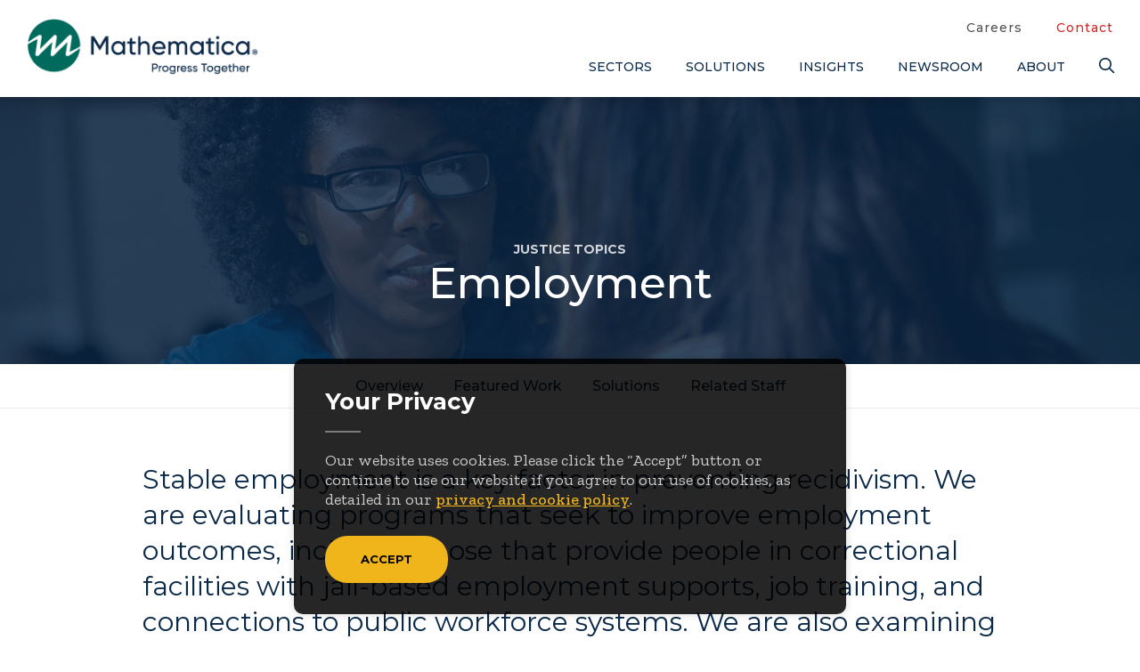

--- FILE ---
content_type: text/html; charset=utf-8
request_url: https://mathematica.org/focus-areas/human-services/justice/employment
body_size: 23332
content:


<!DOCTYPE html>
<html class="no-js" lang="en">
<head>

    <meta charset="utf-8" />
    <meta content='IE=edge,chrome=1' http-equiv='X-UA-Compatible' />
    
    <meta name="viewport" content="width=device-width, user-scalable=yes, initial-scale=1, maximum-scale=1, minimum-scale=1" />
    <meta name="format-detection" content="telephone=no" />

    
    
<title>Employment in Justice Policy Research</title>



<meta name="description" content="Mathematica is evaluating programs that seek to improve employment outcomes, including those that provide people in correctional facilities with jail-based employment supports, job training, and connections to public workforce systems.">
<meta name="keywords" content="Employment,Justice,improve employment outcomes,correctional facilities">

<link rel="canonical" href="https://www.mathematica.org/focus-areas/human-services/justice/employment" />

<!-- MetaData: Created at 1/21/2026 2:27:39 AM-->


        <meta name="FocusAreas" content="Human Services" />
        <meta name="SubTopics" content="Employment" />
    <meta name="twitter:card" content="summary_large_image">
    <meta name="twitter:site" content="@MathematicaNow">
        <meta name="twitter:title" content="Employment in Justice Policy Research">
        <meta name="twitter:description" content="Mathematica is evaluating programs that seek to improve employment outcomes, including those that provide people in correctional facilities with jail-based employment supports, job training, and connections to public workforce systems.">
    <meta name="twitter:creator" content="@MathematicaNow">
        <meta name="twitter:image" content="https://www.mathematica.org/-/media/internet/v2/defaultimages/humanservices_focus.jpg">
        <meta property="og:title" content="Employment in Justice Policy Research" />
    <meta property="og:type" content="article" />
        <meta property="og:url" content="https://www.mathematica.org/focus-areas/human-services/justice/employment" />
        <meta property="og:image" content="https://www.mathematica.org/-/media/internet/v2/defaultimages/humanservices_focus.jpg" />
    <meta property="og:image:width" content="1200" />
    <meta property="og:image:height" content="630" />
        <meta property="og:description" content="Mathematica is evaluating programs that seek to improve employment outcomes, including those that provide people in correctional facilities with jail-based employment supports, job training, and connections to public workforce systems." />
    <meta property="og:site_name" content="Mathematica" />

<script>
window.dataLayer = window.dataLayer || [];
    window.dataLayer.push({ 'focusAreas': 'Human Services' });

    window.dataLayer.push({ 'contentYear': '2020' });
    window.dataLayer.push({ 'contentMonth': '01' });
    window.dataLayer.push({ 'contentDay': '17' });
    window.dataLayer.push({'contentAgeInWeeks': '313'});
</script>


    <!-- FAVICONS -->
    <link rel="icon" type="image/png" href="/content/images/favicon.png">
    <link href="/content/images/apple-touch-icon.png" rel="apple-touch-icon" />
    <link href="/content/images/apple-touch-icon-76x76.png" rel="apple-touch-icon" sizes="76x76" />
    <link href="/content/images/apple-touch-icon-120x120.png" rel="apple-touch-icon" sizes="120x120" />
    <link href="/content/images/apple-touch-icon-152x152.png" rel="apple-touch-icon" sizes="152x152" />

    <!-- FONT AWESOME -->
    <link href="/Includes/Site/font-awesome/css/fontawesome-min.css?20251205" rel="stylesheet">

    <!-- WEB FONTS -->
    <link rel="preconnect" href="https://fonts.gstatic.com" crossorigin>
    <link href="https://fonts.googleapis.com/css?family=Zilla+Slab:400,400i,500,700" rel="stylesheet">
    <link href="https://fonts.googleapis.com/css?family=Montserrat:400,500,600,700" rel="stylesheet">

    <!-- LEGACY STYLES -->
    <link href="/Includes/Site/css/icon-fonts.min.css?20251205" rel="stylesheet" media="screen" class="legacycss" />
    <link href="/Includes/Site/css/grid.min.css?20251205" rel="stylesheet" media="screen" class="legacycss" />
    <link href="/Includes/Site/css/Style.min.css?20251205" rel="stylesheet" media="screen" class="legacycss" />
    <link href="/Includes/Site/css/rail-navigation.min.css?20251205" rel="stylesheet" media="screen" class="legacycss" />
    <link href="/Includes/Site/css/tabs.min.css?20251205" rel="stylesheet" media="screen" class="legacycss" />
    <link href="/Includes/Site/css/slideshow.min.css?20251205" rel="stylesheet" media="screen" class="legacycss" />
    <link href="/Includes/Site/css/formee.min.css?20251205" rel="stylesheet" media="screen" class="legacycss" />
    <link href="/Includes/Site/css/modal.min.css?20251205" rel="stylesheet" media="screen" class="legacycss" />



    <!-- SF: hide search icon on search pages -->

    <!-- STYLES -->
    <link rel="stylesheet" href="/Includes/Site/css/V2/style.min.css?20251205" type="text/css" media="screen" />
    <link rel="stylesheet" href="/Includes/Site/css/V2/print.min.css?20251205" type="text/css" media="print" />
    <link rel="stylesheet" href="/Includes/Site/css/V2/responsive.min.css?20251205" type="text/css" media="screen" />


    <!-- Google Tag Manager v2: added 1/5/2022 -->
    <script>
        if (window.location.host === "mathematica.org" || window.location.host === "www.mathematica.org") {
            (function (w, d, s, l, i) {
                w[l] = w[l] || []; w[l].push({
                    'gtm.start':
                        new Date().getTime(), event: 'gtm.js'
                }); var f = d.getElementsByTagName(s)[0],
                    j = d.createElement(s), dl = l != 'dataLayer' ? '&l=' + l : ''; j.async = true; j.src =
                        'https://www.googletagmanager.com/gtm.js?id=' + i + dl; f.parentNode.insertBefore(j, f);
            })(window, document, 'script', 'dataLayer', 'GTM-KB9J3CL');
        }</script>
    <!-- End Google Tag Manager -->
    <!-- JQUERY -->
    <script type='text/javascript' src='/Includes/Site/js/jquery-3.5.1.min.js'></script>
    <script type='text/javascript' src='/Includes/Site/js/jquery-migrate-3.3.0.min.js'></script>


    <!-- MODERNIZR -->
    <script type='text/javascript' src='/Includes/Site/js/modernizr-3.6.0.min.js'></script>

    <!-- SITE SPECIFIC SCRIPTS -->
    <script type="text/javascript" src="/Includes/Site/js/scripts.min.js?20251205"></script>
</head>
<body>
    <!-- Google Tag Manager (noscript) -->
    <noscript>
        <iframe src="https://www.googletagmanager.com/ns.html?id=GTM-KB9J3CL"
                height="0" width="0" style="display:none;visibility:hidden"></iframe>
    </noscript>
    <!-- End Google Tag Manager (noscript) -->
    <!-- extranet\Anonymous -->
    <!-- Template: Subtopic Page V2 -->
    <!-- BEGIN NOINDEX-->
    <div id="GDPRMessage">
        <div id="cookie-law-msg">
<div class="cookie-title">
Your Privacy
</div>
<!--end .cookie-title-->
<p>Our website uses cookies.  Please click the &ldquo;Accept&rdquo; button or continue to use our website if you agree to our use of cookies, as detailed in our <a href="/privacy-policy" rel="nofollow" title="Privacy &amp; Cookies Policy">privacy and cookie policy</a>.</p>
</div>
<!--end #cookie-law-msg-->
<div id="cookie-law-options">
<a class="cookie-law-accept" href="javascript:void(0);" onclick="acceptPolicy();">Accept</a>
<div class="clear">&nbsp;</div>
</div>
<!--end #cookie-options-->
    </div>
    
<header>
    <!-- HeaderV2: Created at 1/20/2026 11:27:57 PM-->
    <!-- Created by https://mathematica.org/blogs/four-questions-to-help-determine-if-program-integrity-initiatives-are-working -->
    
    <div class="top_pad"></div>
    <div id="top">
 
        <div class="wrapper">
            
<!-- LogoV2: Created at 1/20/2026 11:27:57 PM-->
<div id="logo">
        <a href="/" class="ga_nav_logo"><img src="/-/media/internet/v2/logos/mathematicawithtagline560.png" alt="Mathematica | Progress Together."></a>
</div>



            <nav id="nav">
                

        <!-- NavV2: Created at 1/20/2026 11:27:57 PM-->
        <!-- Created by https://mathematica.org/blogs/four-questions-to-help-determine-if-program-integrity-initiatives-are-working -->
        <div id="utility" class="nomobile">
            <ul>
                    <li class=""><a href="/career-opportunities" class="ga_nav_utility">Careers</a></li>
                    <li class="contact"><a href="/contact-us" class="ga_nav_utility">Contact</a></li>
            </ul>
        </div><!--end #utility-->
        <div id="main_nav" class="nomobile">
             <ul>
                        <li id="sectors_nav" class="sectors_nav">
                            <a href="/sectors" class="ga_nav_toplevel">Sectors</a>
                            <div class="line_v2"></div>
                            <!-- Start Mega Menu -->
                                    <div class="dropdown">
                                        <div class="drop_pad">
                                            <div class="content">
                                                
                                                    <div class="left equal">
                                                        


<h2>SECTORS WE SERVE</h2>
    <div class="subnav">
        <div class="icon">
            <img src="/-/media/internet/v2/icons/icon-federal.png" alt="Federal" role="none"></div>
        <a href="/sectors/federal" target="" class="ga_nav_mega_icon">Federal<i class="far fa-angle-right fa-sm"></i></a>
    </div>
    <!--end .subnav-->
    <div class="subnav">
        <div class="icon">
            <img src="/-/media/internet/v2/icons/icon-foundations.png" alt="Foundations" role="none"></div>
        <a href="/sectors/foundations" target="" class="ga_nav_mega_icon">Foundations<i class="far fa-angle-right fa-sm"></i></a>
    </div>
    <!--end .subnav-->
    <div class="subnav">
        <div class="icon">
            <img src="/-/media/internet/v2/icons/icon-global-health-and-development.png" alt="Global Health and Development" role="none"></div>
        <a href="/sectors/global-health-and-development" target="" class="ga_nav_mega_icon">Global Health and Development<i class="far fa-angle-right fa-sm"></i></a>
    </div>
    <!--end .subnav-->
    <div class="subnav">
        <div class="icon">
            <img src="/-/media/internet/v2/icons/icon-healthcare-and-life-sciences.png" alt="Healthcare and Life Sciences" role="none"></div>
        <a href="/sectors/healthcare-and-life-sciences" target="" class="ga_nav_mega_icon">Healthcare and Life Sciences<i class="far fa-angle-right fa-sm"></i></a>
    </div>
    <!--end .subnav-->
    <div class="subnav">
        <div class="icon">
            <img src="/-/media/internet/v2/icons/icon-state-and-local.png" alt="State and Local" role="none"></div>
        <a href="/sectors/state-and-local" target="" class="ga_nav_mega_icon">State and Local<i class="far fa-angle-right fa-sm"></i></a>
    </div>
    <!--end .subnav-->

<div class="clear"></div>
    <div class="dd_see-all">
        <a href="/sectors" class="ga_nav_mega_button">See All<i class="far fa-angle-right"></i></a>
    </div>
    <!--end .dd_see-all-->

                                                     </div>
                                                    <div class="right equal">
                                                        

<h2>SOLUTIONS BY NEED</h2>

<div id="dd_sector">
    <ul>
            <li>
                <h3><a href="/solutions/analytics-and-operations" class="ga_nav_mega_topic">Analytics &amp; Operations<i class="far fa-angle-right fa-sm"></i></a></h3>
            </li>
            <li>
                <h3><a href="/solutions/data-solutions" class="ga_nav_mega_topic">Data Solutions<i class="far fa-angle-right fa-sm"></i></a></h3>
            </li>
            <li>
                <h3><a href="/solutions/research-and-evaluation" class="ga_nav_mega_topic">Research &amp; Evaluation<i class="far fa-angle-right fa-sm"></i></a></h3>
            </li>
    </ul>
</div>
<!--end #dd_sector-->

                                                     </div>

                                                <div class="clear"></div>
                                    </div></div></div>

                        </li>
                        <li id="services_nav" class="services_nav">
                            <a href="/solutions" class="ga_nav_toplevel">Solutions</a>
                            <div class="line_v2"></div>
                            <!-- Start Mega Menu -->
                                    <div class="dropdown">
                                        <div class="drop_pad">
                                            <div class="content">
                                                
                                                    <div class="left equal">
                                                        


<h2>Solutions for Evidence, Insight, and Impact</h2>
    <div class="subnav">
        <div class="icon">
            <img src="/-/media/internet/v2/icons/icon-advisory-services.png" alt="Advisory Services" role="none"></div>
        <a href="/solutions/analytics-and-operations" target="" class="ga_nav_mega_icon">Analytics &amp; Operations<i class="far fa-angle-right fa-sm"></i></a>
    </div>
    <!--end .subnav-->
    <div class="subnav">
        <div class="icon">
            <img src="/-/media/internet/v2/icons/icon-digital-innovation.png" alt="Digital Innovation" role="none"></div>
        <a href="/solutions/data-solutions" target="" class="ga_nav_mega_icon">Data Solutions<i class="far fa-angle-right fa-sm"></i></a>
    </div>
    <!--end .subnav-->
    <div class="subnav">
        <div class="icon">
            <img src="/-/media/internet/v2/icons/icon-research-and-evaluation.png" alt="Research and Evaluation" role="none"></div>
        <a href="/solutions/research-and-evaluation" target="" class="ga_nav_mega_icon">Research &amp; Evaluation<i class="far fa-angle-right fa-sm"></i></a>
    </div>
    <!--end .subnav-->

<div class="clear"></div>
    <div class="dd_see-all">
        <a href="/solutions" class="ga_nav_mega_button">See All<i class="far fa-angle-right"></i></a>
    </div>
    <!--end .dd_see-all-->

                                                     </div>
                                                    <div class="right equal">
                                                        

<h2>By Sector</h2>

<div id="dd_sector">
    <ul>
            <li>
                <h3><a href="/sectors/federal" class="ga_nav_mega_topic">Federal<i class="far fa-angle-right fa-sm"></i></a></h3>
            </li>
            <li>
                <h3><a href="/sectors/foundations" class="ga_nav_mega_topic">Foundations<i class="far fa-angle-right fa-sm"></i></a></h3>
            </li>
            <li>
                <h3><a href="/sectors/global-health-and-development" class="ga_nav_mega_topic">Global Health and Development<i class="far fa-angle-right fa-sm"></i></a></h3>
            </li>
            <li>
                <h3><a href="/sectors/healthcare-and-life-sciences" class="ga_nav_mega_topic">Healthcare and Life Sciences<i class="far fa-angle-right fa-sm"></i></a></h3>
            </li>
            <li>
                <h3><a href="/sectors/state-and-local" class="ga_nav_mega_topic">State and Local<i class="far fa-angle-right fa-sm"></i></a></h3>
            </li>
    </ul>
</div>
<!--end #dd_sector-->

                                                     </div>

                                                <div class="clear"></div>
                                    </div></div></div>

                        </li>
                        <li id="insights_nav" class="insights_nav">
                            <a href="/insights" class="ga_nav_toplevel">Insights</a>
                            <div class="line_v2"></div>
                            <!-- Start Mega Menu -->
                                    <div class="dropdown">
                                        <div class="drop_pad">
                                            <div class="content">
                                                
                                                    <div class="left equal">
                                                        


<h2>Insights</h2>
    <div class="subnav">
        <div class="icon">
            <img src="/-/media/internet/v2/icons/icon-blog.png" alt="Blog" role="none"></div>
        <a href="/insights/blog-posts#sort=%40mprcomputedcontentdate%20descending" target="" class="ga_nav_mega_icon">Blogs<i class="far fa-angle-right fa-sm"></i></a>
    </div>
    <!--end .subnav-->
    <div class="subnav">
        <div class="icon">
            <img src="/-/media/internet/v2/icons/icon-videos.png" alt="Videos" role="none"></div>
        <a href="/insights/video?CoveoVideos#sort=%40mprcomputedcontentdate%20descending&amp;f:Multimedia=[Video]&amp;f:Multimedia:operator=and" target="" class="ga_nav_mega_icon">Videos<i class="far fa-angle-right fa-sm"></i></a>
    </div>
    <!--end .subnav-->
    <div class="subnav">
        <div class="icon">
            <img src="/-/media/internet/v2/icons/icon-visualization-dashboards.png" alt="Visualizations and dashboards" role="none"></div>
        <a href="/insights/dataviz#sort=%40mprcomputedcontentdate%20descending" target="" class="ga_nav_mega_icon">Visualizations &amp; Dashboards<i class="far fa-angle-right fa-sm"></i></a>
    </div>
    <!--end .subnav-->

<div class="clear"></div>
    <div class="dd_see-all">
        <a href="/insights" class="ga_nav_mega_button">See All<i class="far fa-angle-right"></i></a>
    </div>
    <!--end .dd_see-all-->

                                                     </div>
                                                    <div class="right equal">
                                                        

<h2>Featured Insights</h2>
    <div class="dd_post">
        <h3><a href="https://www.mathematica.org/blogs/building-real-time-program-monitoring-systems-that-drive-results" class="ga_nav_mega_content">Building real-time program monitoring systems that drive results<i class="far fa-angle-right fa-sm"></i></a></h3>
            <div class="post_type">Blog Post - Jan 08, 2026</div>
    </div>
    <!--end .dd_post-->
    <div class="dd_post">
        <h3><a href="/casestudy/accurate-medicaid-data-delivered-ahead-of-schedule" class="ga_nav_mega_content">Accurate Medicaid data delivered ahead of schedule<i class="far fa-angle-right fa-sm"></i></a></h3>
            <div class="post_type">Case Study - Jan 07, 2026</div>
    </div>
    <!--end .dd_post-->
    <div class="dd_post">
        <h3><a href="https://www.mathematica.org/blogs/creating-pathways-to-employment" class="ga_nav_mega_content">Creating pathways to employment for young adults with autism<i class="far fa-angle-right fa-sm"></i></a></h3>
            <div class="post_type">Blog Post - Jan 07, 2026</div>
    </div>
    <!--end .dd_post-->


                                                     </div>

                                                <div class="clear"></div>
                                    </div></div></div>

                        </li>
                        <li id="newsroom_nav" class="newsroom_nav">
                            <a href="/newsroom" class="ga_nav_toplevel">Newsroom</a>
                            <div class="line_v2"></div>
                            <!-- Start Mega Menu -->
                                    <div class="dropdown">
                                        <div class="drop_pad">
                                            <div class="content">
                                                
                                                    <div class="left equal">
                                                        


<h2>News by Focus Areas</h2>
    <div class="subnav">
        <div class="icon">
            <img src="/-/media/internet/v2/icons/icon-health.png" alt="Health" role="none"></div>
        <a href="/about-mathematica/news#sort=relevancy&amp;f:FocusArea=[Health]&amp;f:FocusArea:operator=and" target="" class="ga_nav_mega_icon">Health<i class="far fa-angle-right fa-sm"></i></a>
    </div>
    <!--end .subnav-->
    <div class="subnav">
        <div class="icon">
            <img src="/-/media/internet/v2/icons/icon-human-services.png" alt="Human Services" role="none"></div>
        <a href="/about-mathematica/news#sort=relevancy&amp;f:FocusArea=[Human Services]&amp;f:FocusArea:operator=and" target="" class="ga_nav_mega_icon">Human Services<i class="far fa-angle-right fa-sm"></i></a>
    </div>
    <!--end .subnav-->
    <div class="subnav">
        <div class="icon">
            <img src="/-/media/internet/v2/icons/icon-international.png" alt="International" role="none"></div>
        <a href="/about-mathematica/news#sort=relevancy&amp;f:FocusArea=[Global]&amp;f:FocusArea:operator=and" target="" class="ga_nav_mega_icon">Global<i class="far fa-angle-right fa-sm"></i></a>
    </div>
    <!--end .subnav-->

<div class="clear"></div>
    <div class="dd_see-all">
        <a href="/newsroom" class="ga_nav_mega_button">See All<i class="far fa-angle-right"></i></a>
    </div>
    <!--end .dd_see-all-->

                                                     </div>
                                                    <div class="right equal">
                                                        

<h2>Featured News</h2>
    <div class="dd_post">
        <h3><a href="https://www.mathematica.org/news/latest-medicaid-and-chip-scorecard-strengthens-data-driven-oversight-and-transparency" class="ga_nav_mega_content">Latest Medicaid and CHIP Scorecard Strengthens Data-Driven Oversight and Transparency<i class="far fa-angle-right fa-sm"></i></a></h3>
            <div class="post_type">News - Jan 06, 2026</div>
    </div>
    <!--end .dd_post-->
    <div class="dd_post">
        <h3><a href="https://www.mathematica.org/news/modernizing-ies-to-improve-education-outcomes-nationwide" class="ga_nav_mega_content">Modernizing IES to Improve Education Outcomes Nationwide<i class="far fa-angle-right fa-sm"></i></a></h3>
            <div class="post_type">News - Nov 10, 2025</div>
    </div>
    <!--end .dd_post-->
    <div class="dd_post">
        <h3><a href="https://www.mathematica.org/news/zachary-parolin-wins-the-25th-david-kershaw-award-and-prize" class="ga_nav_mega_content">Zachary Parolin Wins the 25th David Kershaw Award and Prize<i class="far fa-angle-right fa-sm"></i></a></h3>
            <div class="post_type">News - Oct 01, 2025</div>
    </div>
    <!--end .dd_post-->


                                                     </div>

                                                <div class="clear"></div>
                                    </div></div></div>

                        </li>
                        <li id="about_nav" class="about_nav">
                            <a href="/about-mathematica" class="ga_nav_toplevel">About</a>
                            <div class="line_v2"></div>
                            <!-- Start Mega Menu -->

                        </li>
                 <li id="nav_search" aria-label="Search"><a href="#" aria-label="Search"><i class="far fa-search fa-lg"></i></a></li>
            </ul>
        </div>

                
<!----------------- START MOBILE NAV ----------------->
<!-- MobileNavV2: Created at 1/20/2026 11:27:57 PM-->
<!-- Created by https://mathematica.org/blogs/four-questions-to-help-determine-if-program-integrity-initiatives-are-working -->
<ul id="mobile_nav">
    <li id="mobile_search" aria-label="Mobile Search"><i class="far fa-search"></i></li><!--end #mobile_search-->


    <li id="mobile_toggle" aria-label="Expand Menu">
        <i class="fal fa-bars"></i>
    </li>
    <!--end #mobile_toggle-->

</ul>
<!--end #mobile_nav-->
        <div id="mobile_utility">
            <a href="/career-opportunities" class="">Careers</a>
            <a href="/contact-us" class="contact">Contact</a>
        <div class="clear"></div>
    </div>
    <!--end #mobile_utility-->
    <div id="mobile_menu">
        <div class="toplevel">
                        <h2>Sectors<i class="fal fa-angle-right"></i></h2>
                    <!-- Start Mega Menu -->
                    <div class="sublevel">
                        

<div class="mobile_title"><i class="fal fa-angle-left"></i>SECTORS WE SERVE</div>
    <div class="subitem">
        <div class="icon">
            <img src="/-/media/internet/V2/icons/mobile-icon-federal.png" alt="Federal" role="none"></div>
        <a href="/sectors/federal" target="">Federal</a>
    </div>
    <!--end .subitem-->
    <div class="subitem">
        <div class="icon">
            <img src="/-/media/internet/V2/icons/mobile-icon-foundations.png" alt="Foundations" role="none"></div>
        <a href="/sectors/foundations" target="">Foundations</a>
    </div>
    <!--end .subitem-->
    <div class="subitem">
        <div class="icon">
            <img src="/-/media/internet/V2/icons/mobile-icon-global-health-and-development.png" alt="Global Health and Development" role="none"></div>
        <a href="/sectors/global-health-and-development" target="">Global Health and Development</a>
    </div>
    <!--end .subitem-->
    <div class="subitem">
        <div class="icon">
            <img src="/-/media/internet/V2/icons/mobile-icon-healthcare-and-life-sciences.png" alt="Healthcare and Life Sciences" role="none"></div>
        <a href="/sectors/healthcare-and-life-sciences" target="">Healthcare and Life Sciences</a>
    </div>
    <!--end .subitem-->
    <div class="subitem">
        <div class="icon">
            <img src="/-/media/internet/V2/icons/mobile-icon-state-and-local.png" alt="State and Local" role="none"></div>
        <a href="/sectors/state-and-local" target="">State and Local</a>
    </div>
    <!--end .subitem-->
<div class="subitem">
    <a href="/sectors">See All<i class="far fa-angle-right fa-sm"></i></a>
</div>
<!--end .subitem-->

                    </div>

        </div>
            <!--end .toplevel-->
<!-- end mainNavItem if -->
        <div class="toplevel">
                        <h2>Solutions<i class="fal fa-angle-right"></i></h2>
                    <!-- Start Mega Menu -->
                    <div class="sublevel">
                        

<div class="mobile_title"><i class="fal fa-angle-left"></i>Solutions for Evidence, Insight, and Impact</div>
    <div class="subitem">
        <div class="icon">
            <img src="/-/media/internet/V2/icons/mobile-icon-advisory-services.png" alt="Advisory Services" role="none"></div>
        <a href="/solutions/analytics-and-operations" target="">Analytics &amp; Operations</a>
    </div>
    <!--end .subitem-->
    <div class="subitem">
        <div class="icon">
            <img src="/-/media/internet/V2/icons/mobile-icon-digital-innovation.png" alt="Digital Innovation" role="none"></div>
        <a href="/solutions/data-solutions" target="">Data Solutions</a>
    </div>
    <!--end .subitem-->
    <div class="subitem">
        <div class="icon">
            <img src="/-/media/internet/V2/icons/mobile-icon-research-and-evaluation.png" alt="Research and Evaluation" role="none"></div>
        <a href="/solutions/research-and-evaluation" target="">Research &amp; Evaluation</a>
    </div>
    <!--end .subitem-->
<div class="subitem">
    <a href="/solutions">See All<i class="far fa-angle-right fa-sm"></i></a>
</div>
<!--end .subitem-->

                    </div>

        </div>
            <!--end .toplevel-->
<!-- end mainNavItem if -->
        <div class="toplevel">
                        <h2>Insights<i class="fal fa-angle-right"></i></h2>
                    <!-- Start Mega Menu -->
                    <div class="sublevel">
                        

<div class="mobile_title"><i class="fal fa-angle-left"></i>Insights</div>
    <div class="subitem">
        <div class="icon">
            <img src="/-/media/internet/V2/icons/mobile-icon-blog.png" alt="Blog" role="none"></div>
        <a href="/insights/blog-posts#sort=%40mprcomputedcontentdate%20descending" target="">Blogs</a>
    </div>
    <!--end .subitem-->
    <div class="subitem">
        <div class="icon">
            <img src="/-/media/internet/V2/icons/mobile-icon-videos.png" alt="Videos" role="none"></div>
        <a href="/insights/video?CoveoVideos#sort=%40mprcomputedcontentdate%20descending&amp;f:Multimedia=[Video]&amp;f:Multimedia:operator=and" target="">Videos</a>
    </div>
    <!--end .subitem-->
    <div class="subitem">
        <div class="icon">
            <img src="/-/media/internet/V2/icons/mobile-icon-visualization-dashboards.png" alt="Visualizations and dashboards" role="none"></div>
        <a href="/insights/dataviz#sort=%40mprcomputedcontentdate%20descending" target="">Visualizations &amp; Dashboards</a>
    </div>
    <!--end .subitem-->
<div class="subitem">
    <a href="/insights">See All<i class="far fa-angle-right fa-sm"></i></a>
</div>
<!--end .subitem-->

                    </div>

        </div>
            <!--end .toplevel-->
<!-- end mainNavItem if -->
        <div class="toplevel">
                        <h2>Newsroom<i class="fal fa-angle-right"></i></h2>
                    <!-- Start Mega Menu -->
                    <div class="sublevel">
                        

<div class="mobile_title"><i class="fal fa-angle-left"></i>News by Focus Areas</div>
    <div class="subitem">
        <div class="icon">
            <img src="/-/media/internet/V2/icons/mobile-icon-health.png" alt="Health" role="none"></div>
        <a href="/about-mathematica/news#sort=relevancy&amp;f:FocusArea=[Health]&amp;f:FocusArea:operator=and" target="">Health</a>
    </div>
    <!--end .subitem-->
    <div class="subitem">
        <div class="icon">
            <img src="/-/media/internet/V2/icons/mobile-icon-human-services.png" alt="Human Services" role="none"></div>
        <a href="/about-mathematica/news#sort=relevancy&amp;f:FocusArea=[Human Services]&amp;f:FocusArea:operator=and" target="">Human Services</a>
    </div>
    <!--end .subitem-->
    <div class="subitem">
        <div class="icon">
            <img src="/-/media/internet/V2/icons/mobile-icon-international.png" alt="International" role="none"></div>
        <a href="/about-mathematica/news#sort=relevancy&amp;f:FocusArea=[Global]&amp;f:FocusArea:operator=and" target="">Global</a>
    </div>
    <!--end .subitem-->
<div class="subitem">
    <a href="/newsroom">See All<i class="far fa-angle-right fa-sm"></i></a>
</div>
<!--end .subitem-->

                    </div>

        </div>
            <!--end .toplevel-->
<!-- end mainNavItem if -->
        <div class="toplevel">
                        <h2><a href="/about-mathematica">About</a></h2>
                    <!-- Start Mega Menu -->

        </div>
            <!--end .toplevel-->
<!-- end mainNavItem if -->
<!-- end for loop -->
    </div>
<!-- end if -->

            </nav>
            <!--end #nav-->

            <div class="clear"></div>

        </div>
        <!--end .wrapper-->
        
    </div>
    <!--end #top-->
    <!----------------- START NEW SEARCH BAR ----------------->

    <div id="new_search_bar">
	
	    <div class="wrapper">
<div>
    
    

        <div id="_8F5D021C-C503-4B2A-8DB2-1AD03100F81F"
                             data-search-interface-id='coveo4df47130'
>
            
<div class='coveo-search-section'>
    



<script>
    document.addEventListener("CoveoSearchEndpointInitialized", function() {
        var searchboxElement = document.getElementById("_185F67BF-1D73-4AEE-9564-FDE5B0EB24D9");
        searchboxElement.addEventListener("CoveoComponentInitialized", function() {
            CoveoForSitecore.initSearchboxIfStandalone(searchboxElement, "/search");
        });
    })
</script>    <div id="_185F67BF-1D73-4AEE-9564-FDE5B0EB24D9_container" class="coveo-for-sitecore-search-box-container"
                     data-prebind-maximum-age='currentMaximumAge'
>
        <div id="_185F67BF-1D73-4AEE-9564-FDE5B0EB24D9"
             class="CoveoSearchbox"
                             data-enable-omnibox='true'
                 data-enable-query-suggest-addon='false'
                 data-enable-query-syntax='true'
                 data-prebind-maximum-age='currentMaximumAge'
                 data-clear-filters-on-new-query='false'
>
            
            
<script type="text/javascript">
    document.addEventListener("CoveoSearchEndpointInitialized", function() {
        var componentId = "_185F67BF-1D73-4AEE-9564-FDE5B0EB24D9";
        var componentElement = document.getElementById(componentId);

        function showError(error) {
                console.error(error);
        }

        function areCoveoResourcesIncluded() {
            return typeof (Coveo) !== "undefined";
        }

        if (areCoveoResourcesIncluded()) {
            var event = document.createEvent("CustomEvent");
            event.initEvent("CoveoComponentInitialized", false, true);
            
            setTimeout(function() {
                componentElement.dispatchEvent(event);
            }, 0);
        } else {
            componentElement.classList.add("invalid");
            showError("The Coveo Resources component must be included in this page.");
        }
    });
</script>
            <div class="CoveoForSitecoreBindWithUserContext"></div>
            <div class="CoveoForSitecoreExpressions"></div>
            <div class="CoveoForSitecoreConfigureSearchHub" data-sc-search-hub="Search"></div>
        </div>
        
    </div>

</div>
        </div>
</div>

    <script type="text/javascript">
        document.addEventListener("CoveoSearchEndpointInitialized", function() {
            var externalComponentsSection = document.getElementById("_8F5D021C-C503-4B2A-8DB2-1AD03100F81F");
                 CoveoForSitecore.initExternalComponentsSection(externalComponentsSection);
        });
    </script>
	
	    </div><!--end .wrapper-->
	
    </div><!--end #new_search_bar-->

   

    <!----------------- END NEW SEARCH BAR ----------------->
</header>



    <!-- END NOINDEX-->
    <main>

<div id="landing_hero" class="level-2 ">
	
			<div class="hero_top">
				
				<div class="image" style="background-image: url('/-/media/internet/v2/landingpages/landingheroes/landing-justice.jpg');"></div>
				
				<div class="overlay"></div>
				
				<div class="corner_tl tan"></div>
				
				<div class="corner_br gold"></div>
			
			</div><!--end .hero_top-->
			
            <div class="content">
                    <div class="landing_type">Justice Topics</div>
                                    <h1>Employment</h1>

                    <p></p>

            </div><!--end .content-->

            </div><!--end #landing_hero-->

<!----------------- START LANDING NAV ----------------->

		<div id="landing_nav" class="sticky">
			<ul>
				    <li><a href="#landing_overview">Overview</a></li>
                 				    <li><a href="#landing_featuredwork">Featured Work</a></li>
                                  				    <li><a href="#landing_icongrid">Solutions</a></li>
                 				    <li><a href="#landing_staff">Related Staff</a></li>
			</ul>		
			
		</div><!--end #landing_nav-->
		
		
		
		<!-- STICKY -->
		<script>
		    // STICKY LANDING SUBNAV
		    function subnavStick() {

		        function scrollBind() {

		            var topH = jQuery('#top').height();
		            var heroH = jQuery('#landing_hero').height();
		            var navH = jQuery('#landing_nav').height();

		            var combinedH = heroH - 1;

		            var nav = jQuery('#landing_nav');
		            nav.toggleClass("fixed", jQuery(window).scrollTop() > combinedH);

		            var landingtop = jQuery('#landing_top');
		            landingtop.toggleClass("fixed", jQuery(window).scrollTop() > combinedH);

		            // PROJECT PAGES
		            var projecttop = jQuery('#project');
		            projecttop.toggleClass("fixed", jQuery(window).scrollTop() > combinedH);
		        }

		        jQuery(window).scroll(scrollBind).resize(scrollBind);

		    }

		    subnavStick();

</script>
		
		
		
<!----------------- END LANDING NAV ----------------->
<!----------------- START LANDING TOP ----------------->
<a id="landing_overview" class="anchor"></a>
<div id="landing_top">
	
	<div class="wrapper">
	
        <div class="full">

            <div class="intro">
                <p>Stable employment is a key factor in preventing recidivism. We are evaluating programs that seek to improve employment outcomes, including those that provide people in correctional facilities with jail-based employment supports, job training, and connections to public workforce systems. We are also examining programs that offer former offenders assistance with employment, mentoring, and housing.</p>
            </div><!--end .intro-->
           <!-- SF: Only show aria-expanded when more content to show. Accessibilty issue flagged by Ablr-->
                <div class="show-less">
                    
                </div><!--end .show-less-->
                    </div><!--end .right-->
		
		
		
		<div class="clear"></div>
	
	</div><!--end .wrapper-->
	
</div><!--end #landing_top-->
<script>
    // SHOW MORE / LESS
    jQuery('.more_btn').click(function (e) {

        e.preventDefault();
        var showingMore = true;
        if (jQuery(".show-more").hasClass("hide")) {
            showingMore = false;
        }
        if (!showingMore) {
            jQuery('.show-more').removeClass('hide');
            jQuery('.show-less').addClass('hide');
        } else {
            jQuery('.show-more').addClass('hide');
            jQuery('.show-less').removeClass('hide');
        }

        jQuery(this).html() == '<i class="fas fa-minus-square"></i>Read less' ? jQuery(this).html('<i class="fas fa-plus-square"></i>Read more about $name') : jQuery(this).html('<i class="fas fa-minus-square"></i>Read less');

        var $morecontent = jQuery('.show-more');
        $morecontent.attr('aria-expanded',
            $morecontent.attr('aria-expanded') == 'false' ? 'true' : 'false'
        );

        var $lesscontent = jQuery('.show-less');
        $lesscontent.attr('aria-expanded',
            $lesscontent.attr('aria-expanded') == 'true' ? 'false' : 'true'
        );
        
        //SF: Added to force to top
        var $introcontent = jQuery('.intro');
        $introcontent[0].scrollIntoView(true);

    });
</script>
<script>
    // ANCHOR OFFSET
    jQuery(document).ready(function () {
        jQuery('#landing_nav a').click(function () {
            var topheight = jQuery('#top').height();
            var navheight = jQuery('#landing_nav').height();

            if (jQuery(window).width() < 768) {

                var totaltop = topheight + 30;

            }

            else {

                var totaltop = topheight + navheight + 40;

            }
            var offset = "-" + totaltop + "px";

            jQuery('a.anchor').css('top', offset);

        });
    });
        </script>
<!----------------- END LANDING TOP ----------------->
<style>
    .hide {
        display:none;
    }
</style>


    <!-- BEGIN NOINDEX-->
    <div id="featured_block" class="">
        <a id="landing_featuredwork" class="anchor"></a>
            <div class="fb_top">

                <h2>Evidence &amp; Insights</h2>
                    <div class="left">
                            <img src="/-/media/internet/v2/defaultimages/humanservices_focus.jpg" alt="Integrating Employment and Mental Health Services: Implementation of the Individual Placement and Support Model for Adults with Justice Involvement">

                        <div class="overlay"></div>

                    </div><!--end .left-->
                    <div class="right">

                            <div class="content-type">
                                Publication
                            </div><!--end .content-type-->


                        <h3>Integrating Employment and Mental Health Services: Implementation of the Individual Placement and Support Model for Adults with Justice Involvement</h3>

                                <div class="meta">
                                    <div class="meta-date">
                                        <i class="fal fa-lg fa-calendar"></i>Jan 15, 2025
                                    </div><!--end .meta-date-->
                                </div>

                        <p>This report discusses findings from a descriptive and cost study of Individual Placement and Support for Adults with Justice Involvement (IPS-AJI). This employment program serves adults with mental health conditions who are reentering the community after incarceration or an alternative sentence.</p>

                        <a href="https://www.mathematica.org/publications/implementation-of-the-individual-placement-and-support-model-for-adults-with-justice-involvement" class="pill_btn white">Learn more<i class="far fa-angle-right"></i></a>

                    </div><!--end .right-->
                <div class="clear"></div>

            </div><!--end .fb_top-->        <div class="fb_bot">
                    <div class="fb-block">

                            <div class="content-type">
                                News
                            </div><!--end .content-type-->



                        <h3>
                            <a href="https://www.mathematica.org/news/investing-in-pay-parity-program-pays-off-for-early-childhood-educators-in-dc">Investing in Pay Parity Program Pays Off for Early Childhood Educators in DC <i class="far fa-angle-right fa-sm"></i></a>
                        </h3>

                                <div class="meta">
                                    <div class="meta-date">
                                        <i class="fal fa-lg fa-calendar"></i>Nov 19, 2024
                                    </div><!--end .meta-date-->
                                </div>
                    </div><!--end .fb-block-->
                    <div class="fb-block">

                            <div class="content-type">
                                Publication
                            </div><!--end .content-type-->



                        <h3>
                            <a href="https://www.mathematica.org/publications/advancing-family-economic-mobility-in-mississippi-through-a-peer-to-peer-statewide-learning">Advancing Family Economic Mobility in Mississippi Through a Peer-to-Peer Statewide Learning Network <i class="far fa-angle-right fa-sm"></i></a>
                        </h3>

                                <div class="meta">
                                    <div class="meta-date">
                                        <i class="fal fa-lg fa-calendar"></i>Jun 28, 2024
                                    </div><!--end .meta-date-->
                                </div>
                    </div><!--end .fb-block-->
                    <div class="fb-block">

                            <div class="content-type">
                                Project
                            </div><!--end .content-type-->



                        <h3>
                            <a href="https://www.mathematica.org/projects/partners-for-reentry-opportunities-in-workforce-development">Partners for Reentry Opportunities in Workforce Development <i class="far fa-angle-right fa-sm"></i></a>
                        </h3>

                    </div><!--end .fb-block-->
                    <div class="fb-block">

                            <div class="content-type">
                                Publication
                            </div><!--end .content-type-->



                        <h3>
                            <a href="https://www.mathematica.org/publications/pathway-home-evaluation-brief-establishing-grant-programs-inside-correctional-facilities">Pathway Home Evaluation Brief: Establishing Grant Programs Inside Correctional Facilities<i class="far fa-angle-right fa-sm"></i></a>
                        </h3>

                                <div class="meta">
                                    <div class="meta-date">
                                        <i class="fal fa-lg fa-calendar"></i>Aug 01, 2023
                                    </div><!--end .meta-date-->
                                </div>
                    </div><!--end .fb-block-->
                    <div class="fb-block">

                            <div class="content-type">
                                Publication
                            </div><!--end .content-type-->



                        <h3>
                            <a href="https://www.mathematica.org/publications/pathway-home-evaluation-brief-establishing-reentry-services-to-support-people-after-release">Pathway Home Evaluation Brief: Establishing Reentry Services to Support People After Release<i class="far fa-angle-right fa-sm"></i></a>
                        </h3>

                                <div class="meta">
                                    <div class="meta-date">
                                        <i class="fal fa-lg fa-calendar"></i>Aug 01, 2023
                                    </div><!--end .meta-date-->
                                </div>
                    </div><!--end .fb-block-->
                    <div class="fb-block">

                            <div class="content-type">
                                Publication
                            </div><!--end .content-type-->



                        <h3>
                            <a href="https://www.mathematica.org/publications/advancing-employment-opportunities-for-justice-involved-individuals-through-work-based-learning">Advancing Employment Opportunities for Justice-Involved Individuals through Work-Based Learning: Experiences from Reentry Project Grantees<i class="far fa-angle-right fa-sm"></i></a>
                        </h3>

                                <div class="meta">
                                    <div class="meta-date">
                                        <i class="fal fa-lg fa-calendar"></i>Nov 30, 2022
                                    </div><!--end .meta-date-->
                                </div>
                    </div><!--end .fb-block-->


            <div class="clear"></div>

        </div><!--end .fb_bot-->
            <div class="fb_all">

                <a href="/search#sort=%40mprcomputedcontentdate descending&amp;f:FocusArea=[Human Services]&amp;f:FocusArea:operator=and&amp;f:HumanServiceTopic=[Justice]&amp;f:HumanServiceTopic:operator=and&amp;f:HumanServiceJusticeTopic=[Employment]&amp;f:HumanServiceJusticeTopic:operator=and">View All Work<i class="fas fa-arrow-circle-right fa-lg"></i></a>

            </div><!--end .fb_all-->
    </div><!--end #featured_block-->
<script>
    // EQUAL HEIGHTS
    jQuery(function () {
        jQuery('.fb-block').matchHeight();
    });


</script>
<!-- END NOINDEX-->
    <a id="landing_icongrid" class="anchor"></a>
<div id="sp_blocks">			
			<div class="wrapper">			
				<div id="sp-intro">				
																		
						<div class="subtitle">Solutions</div><!--end .subtitle-->	
							<h2>Progress is best made together.</h2>		
                        							<p>Partner with us at the intersection of data science, social science, and technology to progress from inquiry to insight to impact. Our evidence-informed solutions empower you to see clearly and act quickly.</p>	
					</div><!--end #sp-intro-->

                            <div class="sp-block firstrow">

			                    <div class="sp-content">
				
				                    <div class="sp-icon">
					                    <img src="/-/media/internet/v2/icons/solutions/icon-advisory-services.png" alt="Analytics &amp; Operations" role="none">
				                    </div><!--end .sp-icon-->
				
				                    <h3>Analytics & Operations</h3>
				
			                    </div><!--end .sp-content-->
			
			                    <div class="sp-more">Learn more <i class="fas fa-arrow-circle-right"></i></div>
			
			                    <a class="sp-link" href="/solutions/analytics-and-operations" target="">Learn more about Analytics &amp; Operations</a>
			
		                    </div><!--end .sp-block-->
                            <div class="sp-block firstrow">

			                    <div class="sp-content">
				
				                    <div class="sp-icon">
					                    <img src="/-/media/internet/v2/icons/solutions/icon-digital-innovation.png" alt="Data Solutions" role="none">
				                    </div><!--end .sp-icon-->
				
				                    <h3>Data Solutions</h3>
				
			                    </div><!--end .sp-content-->
			
			                    <div class="sp-more">Learn more <i class="fas fa-arrow-circle-right"></i></div>
			
			                    <a class="sp-link" href="/solutions/data-solutions" target="">Learn more about Data Solutions</a>
			
		                    </div><!--end .sp-block-->
                            <div class="sp-block">

			                    <div class="sp-content">
				
				                    <div class="sp-icon">
					                    <img src="/-/media/internet/v2/icons/solutions/icon-research-evaluation.png" alt="Research &amp; Evaluation" role="none">
				                    </div><!--end .sp-icon-->
				
				                    <h3>Research & Evaluation</h3>
				
			                    </div><!--end .sp-content-->
			
			                    <div class="sp-more">Learn more <i class="fas fa-arrow-circle-right"></i></div>
			
			                    <a class="sp-link" href="/solutions/research-and-evaluation" target="">Learn more about Research &amp; Evaluation</a>
			
		                    </div><!--end .sp-block-->
                            <div class="sp-block view_all">
			
			                    <a href="/solutions">Explore all solutions by need or sector.</a>
			
			                    <div class="sp-arrow"><a href="/solutions" aria-label="Explore all solutions by need or sector."><i class="fas fa-arrow-circle-right"></i></a></div>
			
		                    </div><!--end .sp-block-->
                            <div class="clear"></div>
					
					<div class="clear"></div>
					
				
			</div><!--end .wrapper-->
    <div class="white-borders"></div>
</div><!--end #sp_blocks-->
                            <style>
                                #sp_blocks .sp-arrow a:hover {
                                    color: #f1b51c;
                                }

                                #sp_blocks .sp-arrow a {
                                    color: #f1b51c;
                                    font-size: 30px;
                                }
                            </style>


    <!-- FlexibleInteriorCTAWithAngles: Created at 1/21/2026 2:27:40 AM-->
    <div class="wrapper">
        <!-- SF: For Feature: flex_callout feature-center bg-navy style="background-image: url(images/temp-partnership.jpg);
                 For 5050: flex_callout flex-50-50 - image left or image right as options
                 For Simple:  flex_callout flex-simple

            Plus add custom class and custom id where applicable
            -->
        <div class="flex_callout feature-left bg-green  FeatureExampleCSS no-corners" style="background-image: url(/-/media/internet/v2/hero/efficiency-meets-impact.jpg);" id="FeatureExampleID">

            <div class="overlay"></div>

            <div class="content">

                    <div class="full">
                            <h2>Efficiency Meets Impact. <br>That's Progress Together.</h2>
                                                    <p>To solve their most pressing challenges, organizations turn to Mathematica for deeply integrated expertise. We bring together subject matter and policy experts, data scientists, methodologists, and technologists who work across topics and sectors to help our partners design, improve, and scale evidence-based solutions.</p>
                                                    <a href="/about-mathematica/work-with-us" class="ga_flexanglecta_link pill_btn" id="workwithus" target="">Work With Us<i class="far fa-angle-right"></i></a>

                    </div><!--end .full-->
                    <div class="clear"></div>


            </div><!--end .content-->

            <div class="corner_tl "></div>

            <div class="corner_br no-corners"></div>

        </div><!--end .flex_callout-->

    </div><!--end .wrapper-->
    </main>
    <!-- BEGIN NOINDEX-->

    
<footer>
    <div id="new_footer">
        <div class="wrapper">
            
<!-- FooterLogo: Created at 1/20/2026 11:27:55 PM-->
<div id="bottom_logo" class="ga_footer_logo">
        <a href="/" class="ga_footer_logo"><img src="/-/media/internet/v2/logos/mathematicafooterwithtagline560.png" alt="Mathematica | Progress Together."></a>
</div><!--end #bottom_logo-->

            <div id="nf_main">
                <div class="left">
                        <!-- HTMLBlock: Created at 1/20/2026 11:27:55 PM-->
<h2>Keep in touch</h2>
<p>Interested in the most current findings from Mathematica? Sign up for our email newsletter, Evidence &amp; Insights, to stay up to date with the issues that matter to you.</p>
<a rel="noopener noreferrer" href="https://www.pages05.net/mathematicapolicyresearch/signup" class="pill_btn white ga_hp_subscribe" target="_blank">Subscribe<em class="far fa-angle-right"></em></a>
<div id="nf_social">
<a rel="noopener noreferrer" href="https://twitter.com/MathematicaNow" class="ga_footer_social" title="Twitter" aria-label="Twitter" target="_blank"><em class="fab fa-x-twitter"></em></a>
<a rel="noopener noreferrer" href="https://www.facebook.com/MathematicaNow/" class="ga_footer_social" title="Facebook" aria-label="Facebook" target="_blank"><em class="fab fa-facebook-f"></em></a>
<a rel="noopener noreferrer" href="https://www.linkedin.com/company/mathematica-/" class="ga_footer_social" title="LinkedIn" aria-label="LinkedIn" target="_blank"><em class="fab fa-linkedin-in"></em></a>
<a rel="noopener noreferrer" href="https://www.instagram.com/mathematicanow/" class="ga_footer_social" title="Instagram" aria-label="Instagram" target="_blank"><em class="fab fa-instagram"></em></a>
<a href="/rss" class="ga_footer_social" title="RSS Feeds" aria-label="RSS Feeds"><em class="fas fa-rss"></em></a>
</div>
<!--end #footer_social-->
                </div><!--end .left-->
                <div class="right">
                    <div id="nf_cols">
                        <div class="nf-col">
                                <!-- HTMLBlock: Created at 1/20/2026 11:27:55 PM-->
<h2>Explore</h2>
<ul>
    <li><a href="/about-mathematica" class="ga_footer_topic">About Us<em class="far fa-angle-right"></em></a></li>
    <li><a href="/focus-areas" class="ga_footer_topic">Focus Areas<em class="far fa-angle-right"></em></a></li>
    <li><a href="/insights" class="ga_footer_topic">Insights<em class="far fa-angle-right"></em></a></li>
    <li><a href="/newsroom" class="ga_footer_topic">Newsroom<em class="far fa-angle-right"></em></a></li>
    <li><a href="/solutions" class="ga_footer_topic">Solutions<em class="far fa-angle-right"></em></a></li>
</ul>
                        </div><!--end .nf-col-->
                        <div class="nf-col">
                                <!-- HTMLBlock: Created at 1/20/2026 11:27:55 PM-->
<h2>Engage</h2>
<ul>
    <li><a href="/career-opportunities" class="ga_footer_topic">Careers<em class="far fa-angle-right"></em></a></li>
    <li><a href="/contact-us" class="ga_footer_topic">Contact<em class="far fa-angle-right"></em></a></li>
    <li><a href="/events#sort=%40mprcomputedcontentdate%20descending" class="ga_footer_topic">Events<em class="far fa-angle-right"></em></a></li>
    <li><a href="/about-mathematica/people" class="ga_footer_topic">People<em class="far fa-angle-right"></em></a></li>
</ul>
                        </div><!--end .nf-col-->
                        <div class="nf-col">
                                <!-- HTMLBlock: Created at 1/20/2026 11:27:55 PM-->
<h2>Content Libraries</h2>
<ul>
    <li><a href="/insights/blog-posts#sort=%40mprcomputedcontentdate%20descending" class="ga_footer_topic">Blogs<em class="far fa-angle-right"></em></a></li>
    <li><a href="/casestudy#sort=%40mprcomputedcontentdate%20descending" class="ga_footer_topic">Case Studies<em class="far fa-angle-right"></em></a></li>
    <li><a href="/insights/dataviz#sort=%40mprcomputedcontentdate%20descending" class="ga_footer_topic">Data Visualizations<em class="far fa-angle-right"></em></a></li>
    <li><a href="/evidence">Evidence Library<em class="far fa-angle-right"></em></a></li>
    <li><a href="/features#sort=%40mprcomputedcontentdate%20descending" class="ga_footer_topic">Features<em class="far fa-angle-right"></em></a></li>
    <li><a href="/on-the-evidence-podcast" class="ga_footer_topic">Podcasts<em class="far fa-angle-right"></em></a></li>
    <li><a href="/insights/video?CoveoVideos#sort=%40mprcomputedcontentdate%20descending&amp;f:Multimedia=[Video]&amp;f:Multimedia:operator=and#sort=%40mprcomputedcontentdate%20descending&amp;f:Multimedia=[Video]&amp;f:Multimedia:operator=and" class="ga_footer_topic">Videos<em class="far fa-angle-right"></em></a></li>
</ul>
                        </div><!--end .nf-col-->
                    </div><!--end #nf_cols-->
                </div><!--end .right-->
                <div class="clear"></div>
            </div><!--end #nf_main-->
            <div id="nf_bot">
                <div class="right">
                        <!-- HTMLBlock: Created at 1/20/2026 11:27:55 PM-->
<a href="/site-map" class="ga_footer_utility">Sitemap</a><span>|</span><a href="/privacy-policy" class="ga_footer_utility">Privacy Policy</a><span>|</span><a href="/terms-of-use" class="ga_footer_utility">Terms of Use</a>
                </div><!--end .right-->
                <div class="left">
                    &copy; 2026 Mathematica
                </div><!--end .left-->
                <div class="clear"></div>
            </div><!--end #nf_bot-->
        </div><!--end .wrapper-->
    </div><!--end #new_footer-->
</footer>
    <div id="lightbox">

        <div class="lb-shell">

            <div id="lb-content">

                <div id="lb-img">
                    <div id="lb-close"><i class="fas fa-times"></i></div>
                    <img src="">
                </div>

                <a href="" id="lb-cta" class="pill_btn gold" target="_blank"></a>

            </div><!--end .lb-content-->

        </div><!--end .lb-shell-->

    </div><!--end #lightbox-->



    <script type="text/javascript" src="/Includes/Site/slider/slick.min.js"></script>
    <!-- EQUAL HEIGHTS -->
    <script type="text/javascript" src="/Includes/Site/js/jquery.matchHeight-min.js"></script>
    <script type="text/javascript" src="/Includes/Site/tools/isotope.pkgd.min.js"></script>
    <script src="/Includes/Site/features/js/jquery.fitvids.js"></script>
    <script id="V2">
        jQuery(function () {
            jQuery('.subnav').matchHeight();
            jQuery('.dd_focus').matchHeight();
            jQuery('.equal').matchHeight();
            jQuery('.block_event').matchHeight();

            jQuery('.flex-block').matchHeight();
            jQuery('.flex-block .content').matchHeight();
        });

        // STYLING
        jQuery('.dd_focus').last().css('border', 'none');
        function resetAll() {
            //console.log('resetting all');
            jQuery('#main_nav').find('.line_v2').each(function () {
                jQuery(this).not('.active').stop().fadeOut(400);
            });

            jQuery('#main_nav').find('.dropdown').each(function () {
                jQuery(this).hide();
            });
        }
        // MEGA-MENUS
        jQuery(document).on({
            mouseenter: function () {
                jQuery(this).find('.line_v2').not('.active').stop().fadeIn(400);
                jQuery(this).find('.dropdown').show();
            },
            mouseleave: function () {
                jQuery(this).find('.line_v2').not('.active').stop().fadeOut(400);
                jQuery(this).find('.dropdown').hide();
            },
            focusin: function () {
                //reset all then execute
                resetAll();
                jQuery(this).find('.line_v2').not('.active').stop().fadeIn(400);
                jQuery(this).find('.dropdown').show();
            }/*,
                focusout: function () {
                    jQuery(this).find('.line_v2').not('.active').stop().fadeOut(400);
                    jQuery(this).find('.dropdown').hide();
                }*/
        }, '#main_nav li');

        // NAV SEARCH
        jQuery('#nav_search').click(function () {
            //jQuery(this).toggleClass('open').focus();

        });

        jQuery('#nav_search a').focusin(function () {
            //jQuery(this).toggleClass('open').focus();
            //console.log('Search cleared');
            resetAll();
        });

        jQuery('#utility ul li:last-child').focusin(function () {
            //jQuery(this).toggleClass('open').focus();
            //console.log('utility cleared');
            resetAll();
        });

        // MOBILE MAIN MENU
        jQuery('#mobile_toggle').click(function () {
            // HAMBURGER TOGGLE
            jQuery(this).find('i').toggleClass('fa-bars fa-times');
            // UTILITY FOOTER
            jQuery('#mobile_utility').toggle();
            // MAIN MOBILE
            jQuery('#mobile_menu').toggle();
        });



        // MOBILE SUB-MENU
        jQuery('.toplevel h2').click(function () {
            jQuery(this).parent().find('.sublevel').toggleClass('open');
        });



        // MOBILE BACK
        jQuery('.mobile_title').click(function () {
            jQuery(this).parent().toggleClass('open');
        });

        // LIGHTBOX FUNCATIONALITY
        jQuery(document).ready(function () {
            //console.log('Document Ready');
            // DYNAMICALLY WRAP IMAGE
            if (jQuery('.lightbox').length > 0) {

                jQuery('.lightbox').wrap('<div class="lb-wrap"></div>');
                jQuery('.lb-wrap').prepend('<div class="lb-overlay"><i class="far fa-search-plus"></i></div>');
                //console.log('Added .lb-wrap');
            }
            // OPEN LIGHTBOX
            jQuery(document).on('click', '.lb-overlay', function () {
                //console.log("Click on lb-overlay added div!");
                var newsrc = jQuery(this).parent().find('img').attr('src');
                var alttext = jQuery(this).parent().find('img').attr('alt');
                if (jQuery(this).parent().find('img').data('link') !== undefined) {

                    jQuery('#lb-cta').css('display', 'block');

                    var linktext = jQuery(this).parent().find('img').data('linktext');
                    var link = jQuery(this).parent().find('img').data('link');


                    jQuery('#lb-cta').attr('href', link);

                    jQuery('#lb-cta').html(linktext + ' <i class="far fa-angle-right"></i>');

                }else {
                    jQuery('#lb-cta').css('display', 'none');
                }


                jQuery('#lb-img').find('img').attr('src', newsrc);
                jQuery('#lb-img').find('img').attr('alt', alttext);


                jQuery('#lightbox').fadeIn(500);

                jQuery('body').css('overflow', 'hidden');
            });
            //console.log(jQuery('.lb-overlay'));
            
            

            // CLOSE LIGHTBOX
            jQuery('#lb-close').click(function () {

                jQuery('#lightbox').fadeOut(500);
                jQuery('body').css('overflow', 'auto');

            });
            //console.log('Document Ready: End');
        });

        // NO ORPHANS
        jQuery(document).ready(function ($) {
            jQuery('a:has(i.fa-angle-right.fa-sm)').not('.focus_link, .sector_block a, #footer_social a').html(function () {
                // separate the text by spaces
                var text = jQuery(this).text().split(' ');

                // drop the last word and store it in a variable
                var last = text.pop();

                // join the text back with the span
                return text.join(" ") + (text.length > -1 ? ' <span class="nowrap">' + last + '<i class="far fa-angle-right fa-sm"></i></span>' : last);
            });
        });
    </script>
    <script id="Legacy">
        jQuery(window).load(LoadComponents);

        //footerrelatedcontentinner
        function LoadComponents() {

            LoadRightRail();
            LoadFooterRelatedContent();

        }

        function LoadRightRail() {
            if (jQuery.trim(jQuery("div[data-id='rightrailinner']").html()) == '') {
                jQuery("div[data-id='rightrail']").remove();
                jQuery('#contentwrapperdiv').removeClass('grid_8').addClass('omega').addClass('grid_12');
            }
        }

        function LoadFooterRelatedContent() {
            if (jQuery.trim(jQuery("div[data-id='footerrelatedcontentinner']").html()) == '') {
                jQuery("div[data-id='footerrelatedcontent']").remove();
            }
        }

        //collapsible list support
        function hideAllSubItemLists() {

            jQuery('.SubItemList').hide();
            /*jQuery('.ListCategoryName').html.replace('-', '+');*/
            var allListCategoryNames = jQuery('.ListCategoryName');
            [].slice.call(allListCategoryNames).forEach(function (allListCategoryName) {
                allListCategoryName.innerHTML = allListCategoryName.innerHTML.replace('-', '+');
            });

        }
        function ExpandSubItemChildren(subItemChildListId) {
            var subItemChildList = jQuery("#" + subItemChildListId);//.next('.SubItemChildList');
            if (!subItemChildList.is(':visible')) {
                //hideAllSubItemLists();
                //categoryTag.innerHTML = categoryTag.innerHTML.replace('+', '-');
                subItemChildList.show();
            } else {
                //categoryTag.innerHTML = categoryTag.innerHTML.replace('-', '+');
                subItemChildList.hide();
            }
        }
        function hideSubItems(categoryTag) {
            var subItemList = jQuery(categoryTag).next('.SubItemList');

            if (!subItemList.is(':visible')) {
                hideAllSubItemLists();
                categoryTag.innerHTML = categoryTag.innerHTML.replace('+', '-');
                subItemList.show();
            } else {
                categoryTag.innerHTML = categoryTag.innerHTML.replace('-', '+');
                subItemList.hide();
            }
        }

        jQuery(document).ready(function () {
            jQuery(document).on("click", ".logout-button", function () {
                var form = jQuery(this).closest("form");
                //console.log(form);
                form.submit();
            });

            //collapsible list support
            jQuery('.CollapsibleList > .ListCategory ').each(function (index, e) {

                var count = jQuery(e).find('.SubItem').length;
                var content = '<span class=\"cnt\">' + count + '</span>';
                var listCatName = jQuery(e).find('.ListCategoryName');
                listCatName.append(content);
            });
            jQuery('.CollapsibleList .ListCategory .SubItemList .SubItem .SubItemChildList .SubItemChild:odd').addClass('OddItem');
            jQuery('.CollapsibleList .ListCategory .SubItemList .SubItem .SubItemChildList .SubItemChild:even').addClass('EvenItem');

            //START: slider support
            jQuery('#slider').slick({
                fade: true,
                cssEase: 'linear',
                dots: false,
                infinite: true,
                autoplay: true,
                autoplaySpeed: 4000,
                pauseOnHover: true,
                pauseOnFocus: true,
                prevArrow: '<div class="s_prev"><i class="fa fa-angle-left"></i></div>',
                nextArrow: '<div class="s_next"><i class="fa fa-angle-right"></i></div>'
            });

            // PLAY-PAUSE FUNCTIONALITY
            jQuery('#slider').prepend('<div class="s_play"><i class="fa fa-pause-circle"></i></div>');
            var xpaused = false;
            jQuery('.s_play').click(function () {
                var sicon = jQuery(this).find('i');
                jQuery(sicon).toggleClass('fa-pause-circle fa-play-circle');
                if (xpaused) {
                    jQuery('#slider').slick("play");
                } else {
                    jQuery('#slider').slick("pause");
                }
                xpaused = !xpaused;
            });
            //END: slider support

            //tools support
            jQuery('.t_block').matchHeight();

            //tools landing page support
            var $container = jQuery('#tl_grid').isotope({
                itemSelector: '.tool',
                layoutMode: 'fitRows'
            });

            // FILTER
            jQuery('#tool_filter a').click(function () {

                // Add active class
                jQuery('#tool_filter li').removeClass('active');
                jQuery(this).parent('li').addClass('active');

                // Filter by value
                var filterValue = jQuery(this).attr('data-filter');
                $container.isotope({ filter: filterValue });

            });

            jQuery('.t_info').matchHeight();

        });

        // STYLING
        jQuery('.sb_filter').last().css('border', 'none');
        jQuery('.s_item').last().css('margin', '0');

        // ADVANCED SEARCH OPTIONS
        jQuery('#adv_btn').click(function () {
            jQuery(this).find('i').toggleClass('fa-plus-circle fa-minus-circle');
            jQuery('#adv_search').slideToggle();
            ga('send', 'event', 'Advanced Search', 'Expanded', 'Advanced Search: Expanded', 1);
        });

        // SEARCH ICON CLICK
        jQuery('#kw_search').click(function () {
            jQuery('#search_go').trigger('click');
        });


        // ADD ERROR ICON FOR A BETTER VISUAL CUE
        jQuery('#contact_header span.field-validation-error').prepend('<i class="fas fa-exclamation-triangle"></i> ');

        jQuery('#int_contact_form span.field-validation-error').prepend('<i class="fas fa-exclamation-triangle"></i> ');

        jQuery("#focusToggle").click(function () {
            jQuery(".focusBoxContent").slideToggle("slow", function () {
                jQuery(".focusBoxHd").toggleClass("focusBoxHdOn");
            });
        });



        // OPEN/CLOSE SEARCH BAR
        jQuery('#nav_search, #mobile_search, #new_search_bar .far').click(function () {

            jQuery('#nav_search').toggleClass('open');
            jQuery('#mobile_search').toggleClass('open');
            jQuery('#new_search_bar').slideToggle();
            $('#_185F67BF-1D73-4AEE-9564-FDE5B0EB24D9 input').focus();
        });


        /* ================================================================
Slideshow Functions
================================================================ */

        jQuery(".slideshow").each(function () {
            var $slideshow = jQuery(this),
                isChanging = false,
                isFocused = false,
                speed = $slideshow.data("speed") || 10000;
            $slideshow.find(".slide:first-child").addClass("active");

            var timeout = setTimeout(setTimer, speed);

            $slideshow.on("click", ".pp", function (e) {
                e.preventDefault();
                clearTimeout(timeout);
                timeout = null;
                jQuery(this).toggleClass('pause');
                $slideshow.toggleClass("paused");
                if (!$slideshow.hasClass("paused")) {
                    timeout = setTimeout(setTimer, speed);
                }

            });

            if ($slideshow.parents('.articlesSlideshow').length) {
                clearTimeout(timeout);
                timeout = null;
                $slideshow.toggleClass("paused");
            }

            $slideshow.on("click", ".prev, .next", function (e) {
                e.preventDefault();

                if (!isChanging) {
                    isChanging = true;

                    var $active = $slideshow.find(".active"),
                        $next;

                    if (jQuery(this).hasClass("next")) {
                        if ($active.next(".slide").length > 0) {
                            $next = $active.next(".slide");
                        } else {
                            $next = $slideshow.find(".slide:first-child");
                        }
                    } else {
                        if ($active.prev(".slide").length > 0) {
                            $next = $active.prev(".slide");
                        } else {
                            $next = $slideshow.find(".slide:last-child");
                        }
                    }

                    // Rotate only if there is more then 1 slide
                    if ($slideshow.find(".slideContent").length == 1) {
                        $slideshow.find(".controls").addClass("disabled");
                    } else {
                        if (jQuery(window).width() > 640) {
                            $active.find(".slideImage, .slideContent").fadeOut(800);
                            $next.find(".slideImage").fadeIn(800, function () {
                                $active.removeClass("active").addClass("inactive");
                                $next.removeClass("inactive").addClass("active");
                                isChanging = false;
                            });
                            $next.find(".slideContent").fadeIn(800);
                        } else {
                            $active.removeClass("active").addClass("inactive");
                            $next.removeClass("inactive").addClass("active");
                            isChanging = false;
                        }

                        if (isFocused) {
                            $next.focus();
                        }
                    }

                    clearTimeout(timeout);
                    timeout = null;

                    if (!$slideshow.hasClass("paused")) {
                        timeout = setTimeout(setTimer, speed);
                    }
                }

            });

            function setTimer() {
                if (!$slideshow.hasClass("paused")) {
                    $slideshow.find(".next").trigger("click");
                    timeout = setTimeout(setTimer, speed);
                }
            }

            $slideshow.on("focusin", function () {
                jQuery("body").on("keyup", keyCheck);
            });

            $slideshow.on("focusout", function () {
                isFocused = false;
                jQuery("body").off("keyup", keyCheck);
            });



        });



        /* END Slideshow Functions */
        /* START tab function for related content - staff  pages */
        jQuery('.tabs').each(function (i) {
            var tab = jQuery(this);
            tab.wrapInner('<div class="tabPanel">')
            tab.prepend('<div class="tabNav clearfix" />');
            tab.find('.tabSection').each(function (j) {
                jQuery(this).attr('id', 'tabs' + i + j);
                jQuery(this).children('.tabHeader').attr('href', '#tabs' + i + j);
                tab.children('.tabNav').append('<a href="#tabs' + i + j + '">' + jQuery(this).children('.tabHeader').html() + '</a>');
            });

            //Activates the first tab for desktop
            tab.find('.tabSection:first').addClass('active');
            tab.find('.tabNav a:first').addClass('active');

            //Accordian
            tab.find('.tabHeader').each(function (j) {
                jQuery(this).on('click', function (e) {
                    e.preventDefault();
                    var index = jQuery(this).parent().index();
                    if (!jQuery(this).hasClass('active')) {
                        tab.find('.tabSection > .active').removeClass('active');
                        tab.find('.tabSection:eq(' + index + ')').children().toggleClass('active');
                    } else {
                        tab.find('.tabSection > .active').removeClass('active');
                    };
                })
            });

            //Tab
            tab.find('.tabNav a').each(function (j) {
                jQuery(this).on('click', function (e) {
                    e.preventDefault();
                    var index = jQuery(this).index();
                    tab.find('.tabSection, .tabNav a').removeClass('active');
                    tab.find('.tabSection:eq(' + index + '), .tabNav a:eq(' + index + ')').toggleClass('active');
                })
            });
        });

    </script>
    <script>
        /* FEATURES */
        jQuery(document).ready(function () {
            jQuery(".vid").fitVids();
            jQuery('.show-less').fitVids();
            jQuery('.show-more').fitVids();
        });

        // PLAY VIDEO
        jQuery('.play_btn').click(function () {
            var hiddenvidDiv = jQuery(this).parent().find('.hiddenvid');
            hiddenvidDiv.fadeIn();
            jQuery(this).parent().find('.close_vid').fadeIn();

            var iframe = hiddenvidDiv.find('iframe');
            var player = $f(iframe[0]);
            player.api("play");
        });

        //FIT VIDEO fOR CONTENT PAGES
        jQuery(document).ready(function () {
            jQuery(".content").fitVids();


        });
        
        // VIDEO DETAILS TOGGLE
        jQuery('.toggle').click(function () {

            jQuery(this).find('i').toggleClass('fa-plus-circle fa-minus-circle');

            jQuery(this).parent().parent().find('.short').slideToggle();
            jQuery(this).parent().parent().find('.short').toggleClass('off');
            jQuery(this).parent().parent().find('.long').slideToggle();

        });

        // CLOSE VIDEO
        jQuery('.close_vid').click(function () {
            var hiddenvidDiv = jQuery(this).parent().find('.hiddenvid');
            hiddenvidDiv.fadeOut();
            jQuery(this).fadeOut();
            var iframe = hiddenvidDiv.find('iframe');
            var player = $f(iframe[0]);
            player.api("pause");
        });




        //**Announcement code**//
        // FIND AND THEN UPDATE HEIGHTS OF TOP ELEMENTS
        function getHeights() {

            var topheight = jQuery('#top').height();
            var setheight = topheight + 'px';

            jQuery('.top_pad').css('height', setheight);
            jQuery('.dropdown,#mobile_menu').css('top', setheight);

        }


        // RUN FUNCTION ON DOC READY
        jQuery(document).ready(function () {
            var announcementDiv = jQuery('#announcement');
            var announcementCookieValue = announcementDiv.attr("data-message");
            var currentCookieValue = checkCookie("MathematicaAnnouncement");
            //check whether value = dataset value
            if (currentCookieValue != announcementCookieValue) { // if they haven't seen the latest announcement - show them!
                announcementDiv.toggleClass("announcement-hidden", "announcement-visible");
            }
            getHeights();

        });


        // CHECK HEIGHT ON RESIZE w/DELAY
        var resizeTimer;

        jQuery(window).on('resize', function (e) {

            clearTimeout(resizeTimer);
            resizeTimer = setTimeout(function () {

                getHeights();

            }, 100);

        });


        // CLOSE ANNOUNCEMENT
        jQuery('.btn-close').click(function () {
            var announcementDiv = jQuery('#announcement');
            var announcementCookieValue = announcementDiv.attr("data-message");
            createCookie("MathematicaAnnouncement", announcementCookieValue, 999);
            announcementDiv.remove();
            getHeights();

        });

        jQuery('.dd_focus').click(function () {

            var focuslink = jQuery(this).find('a').attr('href');
            window.location = focuslink;

        });


        // OPTIONAL - THIS ADDS THE HOVER EFFECT ON THE LINK WHENEVER YOU ENTER THE ELEMENT
        jQuery(document).on({
            mouseenter: function () {
                jQuery(this).css('cursor', 'pointer');
                jQuery(this).find('a').css('text-decoration', 'underline')
            },
            mouseleave: function () {
                jQuery(this).find('a').css('text-decoration', 'none')
            }
        }, '.dd_focus');


    </script>
    <script>
        jQuery(document).ready(function ($) {
            privacyMessage = jQuery('#GDPRMessage').html();
            if (checkCookie(window.cookieName) != window.cookieValue) {
                createDiv(true);

            }
        });

        jQuery(window).load(function () {
            setTimeout(function () {
                jQuery('#cookie-law').addClass('loaded');
            }, 1000);
        });
        jQuery(document).ready(function ($) {
            if (jQuery("#mainContent").length) {
                //do nothing legacy css must be included
            } else {
                jQuery(".legacycss").remove();
            }
        });

    </script>
    <!-- Subtopic Page V2  -->
        <script>
            jQuery(document).ready(function () {
                if (window.location.hash) {
                    var hash = window.location.hash;
                    var topheight = jQuery('#top').height();
                    var navheight = jQuery('#landing_nav').height();
                    var totaltop = topheight;
                    if (typeof navheight === "undefined") {
                        navheight = 0; // doesn't contain a landing nav
                    }
                    //console.log('Hash:' + hash + ';topHeight:' + topheight + ';navheight:' + navheight);
                    if (jQuery(window).width() < 768) {

                        totaltop = topheight + 30;

                    } else {

                        totaltop = topheight + navheight + 40;

                    }
                    var scrollmeto = jQuery(hash).offset().top - totaltop;
                    //console.log('Hash part2:' + hash + ';totaltop:' + totaltop + ';jQuery(hash).offset().top:' + jQuery(hash).offset().top);
                    jQuery('html,body').animate({
                        scrollTop: jQuery(hash).offset().top - totaltop
                    }, 500);
                    //console.log('scrolling completed' + scrollmeto);
                }

            });
        </script>
    <script type="text/javascript">
        jQuery(document).ready(function () {
            var href = window.location.href;
            if (containsPath(href, '/evidence') || containsPath(href, '/our-publications-and-findings')) {
                jQuery("#evidence_nav .line_v2").addClass("active");
            } else if (containsPath(href, '/newsroom') || containsPath(href, '/news')) {
                jQuery("#newsroom_nav .line_v2").addClass("active");
            } else if (containsPath(href, '/insights') || containsPath(href, '/commentary') || containsPath(href, '/video') || containsPath(href, '/dataviz')) {
                jQuery("#insights_nav .line_v2").addClass("active");
            } else if (containsPath(href, '/our-focus-areas') || containsPath(href, '/focus-areas')) {
                jQuery("#focus_nav .line_v2").addClass("active");
            } else if (containsPath(href, '/services') || containsPath(href, '/solutions') || containsPath(href, '/toolkits')) {
                jQuery("#services_nav .line_v2").addClass("active");
            } else if (containsPath(href, '/about-mathematica') || containsPath(href, '/about-us')) {
                jQuery("#about_nav .line_v2").addClass("active");
            } else if (containsPath(href, '/sectors')) {
                jQuery("#sectors_nav .line_v2").addClass("active");
            }
        });

        function containsPath(href, path) {
            var containsPath = false;
            if (href.indexOf(path) > -1) {
                containsPath = true;
            }
            return containsPath;
        }
    </script>

        <script>
            //On the Evidence fix
            jQuery(document).ready(function () {
                jQuery("main:contains('On the Evidence')").not('img').html(function (_, html) {
                    return html.split('On the Evidence').join("<em>On the Evidence</em>");
                });
            });
        </script>
    <script src="/Includes/Site/js/CookieCompliance.js" type="text/javascript"></script>

    <div class="modal"><!-- Place at bottom of page --></div>
    <!-- Coveo Search Resources -->
    <link rel="stylesheet" href="https://static.cloud.coveo.com/searchui/v2.10099/css/CoveoFullSearch.css" />
<link rel="stylesheet" href="https://static.cloud.coveo.com/coveoforsitecore/ui/v0.58.6/css/CoveoForSitecore.css" />
<script class="coveo-script" type="text/javascript" src='https://static.cloud.coveo.com/searchui/v2.10099/js/CoveoJsSearch.Lazy.min.js'></script>
<script class="coveo-for-sitecore-script" type="text/javascript" src='https://static.cloud.coveo.com/coveoforsitecore/ui/v0.58.6/js/CoveoForSitecore.Lazy.min.js'></script>
<script type="text/javascript" src="https://static.cloud.coveo.com/searchui/v2.10099/js/cultures/en.js"></script>

<div>


    
    
    <!-- Resources -->
    <div id="SearchResourcesProperties_2223c45f04dd4bbf93d1bcbe3e27e090"
         class="CoveoForSitecoreContext"
                    data-sc-should-have-analytics-component='true'
            data-sc-analytics-enabled='true'
            data-sc-current-language='en'
            data-prebind-sc-language-field-name='fieldTranslator'
            data-sc-language-field-name='_language'
            data-sc-labels='{&quot;Ascending&quot; : &quot;Ascending&quot; , &quot;Descending&quot; : &quot;Descending&quot; , &quot;Language&quot; : &quot;Language&quot; , &quot;Last Time Modified&quot; : &quot;Last time modified.&quot; , &quot;Uniform resource identifier&quot; : &quot;URI&quot; , &quot;Updated By&quot; : &quot;Updated by&quot; , &quot;Created By&quot; : &quot;Created by&quot; , &quot;Creation Time&quot; : &quot;Creation time.&quot; , &quot;Template&quot; : &quot;Template&quot; , &quot;Created&quot; : &quot;Created&quot; , &quot;If the problem persists contact the administrator.&quot; : &quot;If the problem persists contact the administrator.&quot; , &quot;Search is currently unavailable&quot; : &quot;Oops! Something went wrong on the server.&quot;}'
            data-sc-maximum-age='900000'
            data-sc-page-name='Employment'
            data-sc-page-name-full-path='/sitecore/content/Sites/PublicV2/Home/Our Focus Areas/Human Services/Justice/Employment'
            data-sc-index-source-name='Coveo_internet_index - MATHPROD'
            data-sc-is-in-experience-editor='false'
            data-sc-is-user-anonymous='true'
            data-sc-item-uri='sitecore://internet/{0B71D0A5-DDAC-47D6-9A46-A4EFA13A1032}?lang=en&amp;ver=2'
            data-sc-item-id='0b71d0a5-ddac-47d6-9a46-a4efa13a1032'
            data-prebind-sc-latest-version-field-name='fieldTranslator'
            data-sc-latest-version-field-name='_latestversion'
            data-sc-rest-endpoint-uri='/coveo/rest'
            data-sc-analytics-endpoint-uri='/coveo/rest/ua'
            data-sc-site-name='website'
            data-sc-field-prefix='f'
            data-sc-field-suffix='46671'
            data-sc-prefer-source-specific-fields='false'
            data-sc-external-fields='[{&quot;fieldName&quot;:&quot;permanentid&quot;,&quot;shouldEscape&quot;:false}]'
            data-sc-source-specific-fields='[{&quot;fieldName&quot;:&quot;attachmentparentid&quot;},{&quot;fieldName&quot;:&quot;author&quot;},{&quot;fieldName&quot;:&quot;clickableuri&quot;},{&quot;fieldName&quot;:&quot;collection&quot;},{&quot;fieldName&quot;:&quot;concepts&quot;},{&quot;fieldName&quot;:&quot;date&quot;},{&quot;fieldName&quot;:&quot;filetype&quot;},{&quot;fieldName&quot;:&quot;indexeddate&quot;},{&quot;fieldName&quot;:&quot;isattachment&quot;},{&quot;fieldName&quot;:&quot;language&quot;},{&quot;fieldName&quot;:&quot;printableuri&quot;},{&quot;fieldName&quot;:&quot;rowid&quot;},{&quot;fieldName&quot;:&quot;size&quot;},{&quot;fieldName&quot;:&quot;source&quot;},{&quot;fieldName&quot;:&quot;title&quot;},{&quot;fieldName&quot;:&quot;topparent&quot;},{&quot;fieldName&quot;:&quot;topparentid&quot;},{&quot;fieldName&quot;:&quot;transactionid&quot;},{&quot;fieldName&quot;:&quot;uri&quot;},{&quot;fieldName&quot;:&quot;urihash&quot;}]'
>
    </div>
    <script type="text/javascript">
        var endpointConfiguration = {
            itemUri: "sitecore://internet/{0B71D0A5-DDAC-47D6-9A46-A4EFA13A1032}?lang=en&amp;ver=2",
            siteName: "website",
            restEndpointUri: "/coveo/rest"
        };
        if (typeof (CoveoForSitecore) !== "undefined") {
            CoveoForSitecore.SearchEndpoint.configureSitecoreEndpoint(endpointConfiguration);
            CoveoForSitecore.version = "5.0.1202.1";
            var context = document.getElementById("SearchResourcesProperties_2223c45f04dd4bbf93d1bcbe3e27e090");
            if (!!context) {
                CoveoForSitecore.Context.configureContext(context);
            }
        }
    </script>
</div>
    <!-- END NOINDEX-->

</body>
</html>


--- FILE ---
content_type: text/css
request_url: https://mathematica.org/Includes/Site/css/rail-navigation.min.css?20251205
body_size: 224
content:
.railNavHeading{margin:0 0 10px 0;border-bottom:1px solid #e70033;padding:0 0 5px}ul.railNav{margin:0 0 20px 0;padding:0;font-weight:bold;list-style-type:none;font-family:inherit}ul.railNav li{padding:5px 0}ul.railNav a,ul.railNav a:link,ul.railNav a:visited{color:#231f20;font-family:'Open Sans',sans-serif;font-weight:900;font-size:14px;text-decoration:none}ul.railNav a:hover,ul.railNav a:focus,ul.railNav a:active,ul.railNav a.on{color:#e70033;text-decoration:none}ul.railNav ul{margin:4px 0 0 10px;padding:0;list-style-type:none}ul.railNav ul a,ul.railNav ul a:link,ul.railNav ul a:visited{font-weight:normal;font-size:13px}ul.railNav ul a:hover,ul.railNav ul a:focus,ul.railNav ul a:active{text-decoration:none}

--- FILE ---
content_type: text/css
request_url: https://mathematica.org/Includes/Site/css/slideshow.min.css?20251205
body_size: 1310
content:
.slideshow{position:relative;margin-bottom:20px}.slideshow img{height:auto !important;max-width:100%}.slideshow .slides{position:relative;width:100%;z-index:16}.slideshow .slide{display:none;position:relative;z-index:10}.slideshow .slide:first-child{display:block}.slideshow .slide.active{z-index:15}.slideImage .imageBG{background-color:#fff;background-size:100% auto;background-position:0% 0%;background-repeat:no-repeat;height:100%;left:0;position:absolute;text-indent:-9999em;top:0;width:100%}.slideContent{-moz-box-sizing:border-box;-webkit-box-sizing:border-box;box-sizing:border-box;padding:20px;font-family:'Open Sans',sans-serif}.slideContent .title{font-family:'Open Sans',sans-serif;font-weight:800;color:#fff;font-size:24px;line-height:1.2;margin:0 0 .38em;border-bottom:none}.slideContent .description{font-family:'Merriweather',serif;font-size:13px;line-height:1.35;margin-bottom:1.1em;-webkit-box-sizing:border-box;-moz-box-sizing:border-box;box-sizing:border-box}.slideContent .description a{color:#433d38;font-weight:bold}.slideContent .description a:hover,.slideContent .description a:focus{color:#393}.slideshow .controls{bottom:0;right:0;position:absolute;z-index:18}.slideshow .disabled{opacity:.1;filter:alpha(opacity=10)}.slideshow .controls a{background:#f7f7f7;display:block;height:45px;position:relative;width:45px;border:1px solid #e2dfda;text-decoration:none}.slideshow .controls a:after{transition:min-height .3s ease-out 0s}.slideshow .controls a:hover,.slideshow .controls a:focus{background:none repeat scroll 0 0 #393}.slideshow .controls a:first-child{border-bottom:0}.slideshow .controls a:last-child{border-top:none}.slideshow .controls .prev:after{content:'+';font-family:'Basic-Icons';position:absolute;right:7px;top:13px;font-size:2em;font-weight:bold;line-height:20px}.slideshow .controls .next:after{content:'5';font-family:'Basic-Icons';position:absolute;right:7px;top:13px;font-size:2em;font-weight:bold;line-height:20px}.slideshow .controls a:hover,.slideshow .controls a:focus{background:#eee}.slideshow .controls a.pp{background:#f7f7f7 url(/Includes/Site/images/play-pause.png) no-repeat}.slideshow .controls a.pp.pause{background-position:0 -45px}.slide{outline:none}@media only screen and (max-width:47.99em){.slideshow .slide{background:#231f20;color:#fff}.slideshow .slide.active{display:block}.slideshow .slide.inactive{display:none}.slideImage{display:block !important;position:relative}.slideshow .slideImage{height:0;padding:36%}.slideContent{display:block !important}.active .slideImage{animation:1s ease 0s normal none 1 fadeIn}.active .slideContent{animation:2s ease 0s normal none 1 fadeIn}.inactive .slideImage{animation:1s ease 0s normal none 1 fadeOut}.inactive .slideContent{animation:2s ease 0s normal none 1 fadeOut}}@media screen and (min-width:48em){.slideshow{height:460px}.slideshow .slide{display:block;height:460px;left:0;overflow:hidden;position:absolute;top:0;width:100%}.slideImage{display:none;height:100%;position:absolute;width:100%;z-index:1}.slide:first-child .slideImage{display:block}.slideContent{display:none}.slide:first-child .slideContent{display:block}.slideshow .slideContent{left:0;bottom:0;padding:20px;position:absolute;width:100%;z-index:2;background:#231f20;color:#fff;display:none}}.imageSlideshow .slideContent .description a{color:#fff;font-family:"Arial Black","Arial Bold",Gadget,sans-serif;font-weight:900;font-sizE:13px;text-decoration:none}.imageSlideshow .slideContent .description a:after{content:'5';font-family:'Basic-Icons';font-size:11px;margin-lefT:2px}.imageSlideshow .slideshow .slideContent{padding:19px 50px 19px 20px}.articlesSlideshow .slideshow{padding-bottom:30px}.articlesSlideshow .slideshow .slide{background:#fff;color:#231f20}.articlesSlideshow .slideshow .controls a{background:#fff;display:inline-block;height:25px;width:25px;border:none;margin-left:10px}.articlesSlideshow .slideshow .controls .prev:after{font-size:1.5em;transform:rotate(90deg);-ms-transform:rotate(90deg);-webkit-transform:rotate(90deg)}.articlesSlideshow .slideshow .controls .next:after{font-size:1.5em;transform:rotate(90deg);-ms-transform:rotate(90deg);-webkit-transform:rotate(90deg)}.articlesSlideshow .slideshow .controls a:hover,.articlesSlideshow .slideshow .controls a:focus{color:#000}.articlesSlideshow .slideshow .slideContent{padding:0}@media screen and (min-width:40em){.articlesSlideshow .slideshow{height:200px}.articlesSlideshow .slideshow .slide{height:200px}.articlesSlideshow .slideshow .slideContent{top:0;padding:0;width:100%;background:#fff;color:#231f20}}@media print{.slideshow .controls{display:none}}

--- FILE ---
content_type: text/css
request_url: https://mathematica.org/Includes/Site/css/V2/responsive.min.css?20251205
body_size: 13280
content:
@media only screen and (max-width:1515px){#focus_areas .content{margin:0}#focus_areas .left{width:50%;padding:0 60px 0 0}#focus_areas .right{position:relative;top:auto;right:auto;width:50%;max-width:none;padding:35px 0 0 0}#sectors{max-width:1340px}.inner_bg{left:30px;width:calc(100% - 60px);height:100%}#sector_main{width:50%;padding:0 30px 0 60px}.sector_block{width:25%}}@media only screen and (max-width:1455px){#partnership_callout{max-width:1440px;margin:0}#landing_nav ul{border-right:none;border-left:none}.white-borders{border-bottom:5px solid #fff;border-right:0 solid rgba(255,255,255,0);border-left:0 solid rgba(255,255,255,0)}#sp-intro{width:50%;padding:0 40px}.sp-block{width:calc(25% - 5px)}#partners_block,#results_block{padding:0}#partners_block h2,#results_block h2{padding:0 0 0 80px}#results_block .col1{float:none;width:100%;padding:0;margin:0 0 40px 0}#results_block .logo{float:left;width:400px;padding:5px 40px 0 40px}#results_block .stat{position:relative;float:right;width:calc(100% - 400px);bottom:auto;left:auto}#results_block .col1::after{clear:both;content:"";width:100%;height:1;display:block}#results_block .col2{width:calc(100% - 400px)}#results_block .col3{width:400px;padding:0 40px}#results_block .pill_btn{position:relative;bottom:auto;left:auto;margin:30px 0 0 0}.fb_top{padding:80px 60px}.fb-block{padding:40px 30px}.project_top{padding:60px 60px 40px 60px}.onlyone{padding:0 0 0 60px}.project-motivation{padding:0 60px}.project_main{padding:60px}.project_main .left{padding:0 60px 0 0}#impact{padding:100px 60px}#impact.statistic .right{padding:0 0 0 60px}#fa_block .content{padding:40px 55px}}@media only screen and (max-width:1295px){#logo{width:260px;padding:20px 0}#top.splash{height:106px}#top.splash #nav{line-height:106px}#utility{padding:21px 0 12px 0}#utility li{margin:0 0 0 34px}.dropdown{top:105px}.dropdown h2{font-size:18px}.dropdown h2::before{margin:9px 0 0 -45px}#main_nav{margin:0 -17px 0 0}#main_nav li{height:51px}#main_nav a{padding:10px 17px}.line_v2{width:calc(100% - 34px);margin:0 17px}.wrapper.full{padding:0}#dd_focusareas h3{font-size:24px;margin:0 0 7px 0}.dropdown .left{padding:40px 30px 40px 45px}.dropdown .right{padding:40px 45px 40px 45px}.dropdown .full{padding:40px 40px 40px 45px}#main_nav .subnav{padding:0 15px 0 0}#main_nav .subnav a{font-size:16px;line-height:20px}.dd_focus{border-right:2px solid #fff;padding:0 30px 15px 30px}.hero .content{padding:0}.hero_main{padding:0 0 0 60px}.hero_main h1{font-size:50px}.hero_main p{font-size:22px;line-height:30px}#home_top .left .content{padding:60px 30px 60px 60px;height:auto}#home_top .right{padding:40px 0 0 60px}#home_top .right .content{max-width:none}#focus_areas .wrapper{padding:0}#sectors .content{padding:40px 0 0 0;background:#f6f1e9}.sector_block a{padding:0 40px;height:70px;-webkit-border-radius:35px;-moz-border-radius:35px;border-radius:35px}.showcase{padding:80px 40px 80px 60px}.showcase .right{padding:0 0 0 40px}.events_callout{padding:0 60px}.events_callout .content{padding:60px}.events_callout h2{margin:0 0 30px 0}.events_callout a.pill_btn{top:50%}.block_events{width:100%;max-width:none;padding:0 110px 0 0}#partnership_callout .overlay{background:-moz-linear-gradient(left,rgba(4,107,92,0) 0%,rgba(4,107,92,0) 20%,rgba(4,107,92,.93) 70%);background:-webkit-gradient(left top,right top,color-stop(0%,rgba(4,107,92,0)),color-stop(20%,rgba(4,107,92,0)),color-stop(70%,rgba(4,107,92,.93)));background:-webkit-linear-gradient(left,rgba(4,107,92,0) 0%,rgba(4,107,92,0) 20%,rgba(4,107,92,.93) 70%);background:-o-linear-gradient(left,rgba(4,107,92,0) 0%,rgba(4,107,92,0) 20%,rgba(4,107,92,.93) 70%);background:-ms-linear-gradient(left,rgba(4,107,92,0) 0%,rgba(4,107,92,0) 20%,rgba(4,107,92,.93) 70%);background:linear-gradient(to right,rgba(4,107,92,0) 0%,rgba(4,107,92,0) 20%,rgba(4,107,92,.93) 70%);filter:progid:DXImageTransform.Microsoft.gradient(startColorstr='#046B5C',endColorstr='#046B5C',GradientType=1)}#partnership_main{width:calc(50% - 30px);padding:0 30px}#footer{padding:40px 0 30px 0}#footer h2.accent::before{display:none}#footer_contact{top:120px}#footer_contact a{font-size:22px;padding:25px 30px}#contact_header{padding:60px 0 65px 0}#contact_header h1{font-size:70px}.contact_top .left{width:470px}.contact_top .right{width:calc(100% - 470px)}.contact_top{margin:0 0 40px 0;font-size:20px;line-height:28px}#contact_form .left,#contact_form .right,.int_form .left,.int_form .right{width:calc(50% - 10px)}#mathematica_mvc_form .left,#mathematica_mvc_form .right{width:calc(50% - 10px)}#contact_form .nice-select,.int_form .nice-select{padding:0 20px}#mathematica_mvc_form .nice-select{padding:0 20px}#contact_form .nice-select .option,.int_form .nice-select .option{padding:10px 20px}#mathematica_mvc_form .nice-select .option{padding:10px 20px}#contact_form .nice-select:after,.int_form .nice-select:after{right:19px}#mathematica_mvc_form .nice-select:after{right:19px}#contact_form input[type=text],.int_form input[type=text]{padding:0 20px}#mathematica_mvc_form input[type=text],#mathematica_mvc_form input[type=email]{padding:0 20px}#contact_form textarea,.int_form textarea{padding:20px 20px}#mathematica_mvc_form textarea{padding:20px 20px}.contact_type{font-size:19px}.flex-block{padding:35px}.flex-block h3{font-size:24px}.contact_btns a{display:block;margin:10px 0;text-align:center}#new_search_bar{top:105px}#new_search_bar .far{right:30px}#new_search_bar input[type=text]{padding:0 60px 0 40px}#landing_hero .corner_tl{border-width:75px 75px 0 0}#landing_hero .corner_br{border-width:0 0 150px 150px}#landing_hero.category .corner_br,#landing_hero.category.level-2 .corner_br{border-width:0 0 110px 110px}.panel{padding:0 30px;margin:0 0 40px 0}.content-image.align-right,.content-image.align-left{width:260px}#landing_hero.level-2 h1{text-align:center;font-size:48px;line-height:52px}#landing_hero.level-3 h1{text-align:center}#landing_hero.splash h1{font-size:42px;line-height:normal}#landing_hero.splash .content p{font-size:22px;line-height:28px;max-width:920px}#landing_hero.splash.v2 h1{font-size:42px;line-height:normal}#video_hero h1{font-size:42px}#landing_hero.splash.v2 .content p{font-size:22px;line-height:28px}#landing_hero.category h1,#landing_hero.category.level-2 h1{font-size:42px}#landing_hero.category .content p,#landing_hero.category.level-2 .content p{font-size:22px}#landing_hero.category .content,#landing_hero.category.level-2 .content{padding:80px 80px 180px 80px}#hero-panel h2{font-size:24px}.landing_type{font-size:14px;margin:0 0 5px}.landing_dates{font-size:14px}#landing_nav.fixed{top:106px}.subtitle{font-size:13px;margin:0 0 7px 0;letter-spacing:0}.project_top{padding:60px 40px 40px 40px}.onlyone{padding:0 0 0 40px}.project-motivation{padding:0 40px}.project_main{padding:60px 40px}.project_main .left{padding:0 40px 0 0}#detail-header .content,#detail-top .left{padding:0 40px 0 0}#overview-items .wrapper{grid-column-gap:40px}.overview-item .icon{width:140px;height:140px}#overview-items h3{font-size:24px}.overview-item p{font-size:18px}#panels.three-across{padding:0 10px}#panels.three-across .panel{padding:0 10px}#panels.three-across .p_content{padding:20px 25px 55px 25px}#fa_block .content{padding:40px 25px}#filter strong{font-size:13px}.fa-content{font-size:18px}.fa-icon{width:28px;height:28px}}@media only screen and (max-width:1200px){#landing_top .full-wide #blocks{margin:0 -10px 20px -10px}}@media only screen and (max-width:1025px){body{-webkit-text-size-adjust:none;font-size:18px;line-height:26px}h2,.f_bot h3 a,.listing-item h3 a,.showcase h3{font-size:24px}.content-type{font-size:13px}#landing_main,#home_top,.showcase_cta,.callout,.flex_callout{margin:0 0 80px 0}#detail_main{margin:0 0 60px 0}#landing_hero{margin:0 auto 60px auto}#video_hero{margin:0 auto 60px auto}#landing_hero.w_panels{margin:0 auto}#landing_main .left,#related .left{width:400px;padding:0}#landing_main .right,#related .right{width:calc(100% - 400px);padding:0 0 0 30px}.f_bot{padding:20px 30px 15px 30px}#panels{padding:0 15px}.panel{padding:0 15px}input[type=text],textarea,input[type=submit]{-webkit-appearance:none;-webkit-border-radius:0;border-radius:0}.nomobile{display:none !important}#mobile_nav{display:block;height:65px;line-height:65px;font-size:30px;margin:20px -10px 0 0;padding:0;list-style:none}#mobile_nav li{display:inline-block;padding:0;margin:0;width:50px;text-align:center}#mobile_search{color:#0b2949}#mobile_toggle{color:#d02b27}#mobile_utility{position:fixed;bottom:0;left:0;height:50px;width:100%;background:#fff;padding:0;text-align:center;-webkit-box-shadow:0 -5px 10px 0 rgba(0,0,0,.15);-moz-box-shadow:0 -5px 10px 0 rgba(0,0,0,.15);box-shadow:0 -5px 10px 0 rgba(0,0,0,.15);z-index:500}#mobile_utility a{float:left;width:33%;font-size:15px;line-height:50px;text-decoration:none}#mobile_utility a:hover{color:#d02b27}#mobile_utility a.contact{width:34%;background:#d02b27;color:#fff}#mobile_utility a.contact:hover{background:#0b2949}#mobile_menu{position:fixed;left:0;top:105px;width:100%;height:calc(100% - 155px);-webkit-box-shadow:inset 0 10px 10px -5px rgba(0,0,0,.15);-moz-box-shadow:inset 0 10px 10px -5px rgba(0,0,0,.15);box-shadow:inset 0 10px 10px -5px rgba(0,0,0,.15);background:#fff;z-index:200}.toplevel{display:block}.toplevel h2{text-transform:uppercase;padding:20px;margin:0 20px;color:#0b2949;font-size:16px;line-height:20px;border-bottom:1px solid #e4e5eb}.toplevel h2 i{position:absolute;top:19px;right:20px;color:#d02b27;font-size:20px}.sublevel{position:fixed;display:block;right:-100%;top:105px;width:100%;height:calc(100% - 155px);-webkit-transition:all .4s ease-in-out;-moz-transition:all .4s ease-in-out;-o-transition:all .4s ease-in-out;transition:all .4s ease-in-out;background:#fff;z-index:300}.sublevel.open{right:0}.mobile_title{text-transform:uppercase;padding:20px 20px 20px 55px;color:#0b2949;font-size:16px;line-height:20px;background:#f1b51c;-webkit-box-shadow:inset 0 10px 10px -5px rgba(0,0,0,.15);-moz-box-shadow:inset 0 10px 10px -5px rgba(0,0,0,.15);box-shadow:inset 0 10px 10px -5px rgba(0,0,0,.15)}.mobile_title i{position:absolute;top:19px;left:30px;color:#d02b27;font-size:20px}.subitem{margin:0 30px;border-bottom:1px solid #e4e5eb}.subitem a{display:block;font-size:16px;line-height:normal;padding:20px 20px 20px 60px}.subitem .icon{position:absolute;left:20px;top:50%;margin:-16px 0 0 0}.subitem .icon img{width:32px;height:auto;display:block;margin:0}.hero{height:auto}.hero .content{position:relative;top:auto;left:auto}.hero_main{float:none;width:100%;padding:80px 15px 110px 15px}.hero .overlay{background:rgba(1,131,131,.7)}.hero_main h1{font-size:45px}.hero_main p{font-size:20px;line-height:28px}#home_top .left{margin:0 0 0 -30px;width:45%}#home_top .left .content{padding:60px 30px 30px 45px;font-size:18px;line-height:24px}#home_top .right{padding:25px 0 0 15px;width:55%}#home_top .right h2{font-size:22px;margin:0 0 20px 0}#home_top .right h3{font-weight:500;font-size:18px;line-height:24px}.featured_post{margin:0 0 25px 0}.post_type{font-size:12px;margin:7px 0 0 0}#focus_areas .content{padding:45px 45px 30px 45px;font-size:18px;line-height:28px}#focus_areas h2,#sectors h2,#sp-intro h2{font-size:36px;line-height:44px}.subtitle{font-size:14px;margin:0 0 7px 0}#focus_areas .left{width:100%;float:none;padding:0}#focus_areas .right{float:none;width:100%}#focus_areas h3{font-size:20px}.inner_bg{display:none}#sectors{margin:0 auto 80px auto}#sectors .content{padding:30px 0 0 0}#sector_main{width:100%;float:none;padding:0 45px 30px 45px;font-size:18px;line-height:28px}#sector_main .sector_intro{max-width:none}.sector_block.firstrow{margin:0}.sector_block{width:33.33333333333%}.showcase{margin:0 auto 80px auto;padding:60px 40px 60px 60px}.showcase h2{font-size:17px}.showcase h2::before{margin:10px 0 0 -130px}.showcase .left{width:55%}.showcase .right{width:45%}.showcase .right{padding:0 0 0 30px}.events_callout{padding:0 30px;margin:0 auto 80px auto}.events_callout .content{padding:45px;margin:0}.events_callout h2{font-size:14px;margin:0 0 25px 0}.block_events{width:100%;padding:0 0 30px 0}.events_callout a.pill_btn{position:relative;top:auto;right:auto;margin-top:0}.block_date{width:95px}.block_event-content{width:calc(100% - 95px);padding:0 25px 0 20px}.block_day{font-size:75px}.block_mon{font-size:21px;letter-spacing:4px;margin:0}.event_type{font-size:12px}.events_callout h3{font-size:18px;line-height:24px;font-weight:500}#partnership_callout{height:auto}#partnership_main h2{font-size:34px}#partnership_callout .overlay{background:rgba(4,107,92,.8)}#partnership_callout .content{position:relative;top:auto;left:auto;padding:60px 30px}#partnership_main{float:none;width:100%}#footer_cols{font-size:18px;line-height:26px}.footer_col{width:40%;padding:0 45px 30px 0}#footer_contact a{font-size:20px;padding:20px 25px}#footer_bot{font-size:16px}#contact_page{margin:0 0 80px 0}#contact_header{padding:40px 0 45px 0}#contact_header h1{font-size:42px;margin:0 0 5px 0}.contact_top .left{float:none;width:100%}.contact_top .right{float:none;width:100%}.contact_top{margin:0 0 30px 0;font-size:19px;line-height:25px}#contact_form .left,#contact_form .right,.int_form .left,.int_form .right{width:calc(50% - 5px)}#mathematica_mvc_form .left,#mathematica_mvc_form .right{width:calc(50% - 5px)}#contact_form .nice-select,.int_form .nice-select{padding:0 15px;margin:0 0 10px 0;font-size:15px}#mathematica_mvc_form .nice-select{padding:0 15px;margin:0 0 10px 0;font-size:15px}#contact_form .nice-select .option,.int_form .nice-select .option{padding:15px;min-height:0;line-height:normal}#mathematica_mvc_form .nice-select .option{padding:15px;min-height:0;line-height:normal}#contact_form .nice-select:after,.int_form .nice-select:after{height:8px;width:8px;right:13px}#mathematica_mvc_form .nice-select:after{height:8px;width:8px;right:13px}#contact_form input[type=text],.int_form input[type=text]{padding:0 15px;margin:0 0 10px 0;font-size:15px}#mathematica_mvc_form input[type=text],#mathematica_mvc_form input[type=email]{padding:0 15px;margin:0 0 10px 0;font-size:15px}#contact_form textarea,.int_form textarea{padding:20px 15px;height:340px;font-size:15px}#mathematica_mvc_form textarea{padding:20px 15px;height:200px;font-size:15px}#contact_form input[type=submit]{margin:15px 0 0 0;font-size:18px;-webkit-border-radius:30px;-moz-border-radius:30px;border-radius:30px;height:60px;padding:0 50px}#contact_page .intro{font-size:18px;line-height:28px}#contact_page h2{font-size:28px}#contact_page .flex-grid{font-size:17px}#contact_page .flex-block{width:50%}.flex-block h3{font-size:22px}#mobile_search{color:#0b2949;-webkit-transition:all .4s;-moz-transition:all .4s;-o-transition:all .4s;transition:all .4s}#mobile_search.open{color:#d02b27}#contact_header .FormMessage{font-size:18px}#contact_header .field-validation-error{margin:0 0 20px 0;font-size:16px}#new_hero{height:400px}#new_hero .bg{width:100%}#new_hero .bg-extra{left:100%}#new_hero h1{font-size:40px}#new_hero .content{width:100%;padding:30px 60px}#new_hero p{font-size:18px;line-height:26px;max-width:none}#new_hero .corner_br{opacity:.9;border-width:0 0 150px 150px}#new_hero .corner_tl{opacity:.9;top:0;left:0}#landing_hero h1,#detail_top h1,#staff_header h1{font-size:40px}.detail_sub,.pub_type{font-size:20px}#detail_top{margin:40px auto}#toolbar{margin-top:-40px}#detail_main .right .content{padding:0 30px 0 40px}.flex_callout .corner_br{border-width:0 0 60px 60px}.flex_callout .corner_tl{border-width:60px 60px 0 0}.flex-simple{padding:30px 60px}.flex-50-50,.flex-50-50.less-pad{padding:60px}.flex-50-50.less-pad{padding:40px}.feature-center,.feature-right,.feature-left{padding:80px 40px}.feature-right .full,.feature-left .full{width:60%}.feature-left.bg-navy .overlay{background:rgba(11,41,73,.85);background:-moz-linear-gradient(left,rgba(11,41,73,.85) 0%,rgba(11,41,73,.85) 60%,rgba(11,41,73,0) 100%);background:-webkit-gradient(left top,right top,color-stop(0%,rgba(11,41,73,.85)),color-stop(60%,rgba(11,41,73,.85)),color-stop(100%,rgba(11,41,73,0)));background:-webkit-linear-gradient(left,rgba(11,41,73,.85) 0%,rgba(11,41,73,.85) 60%,rgba(11,41,73,0) 100%);background:-o-linear-gradient(left,rgba(11,41,73,.85) 0%,rgba(11,41,73,.85) 60%,rgba(11,41,73,0) 100%);background:-ms-linear-gradient(left,rgba(11,41,73,.85) 0%,rgba(11,41,73,.85) 60%,rgba(11,41,73,0) 100%);background:linear-gradient(to right,rgba(11,41,73,.85) 0%,rgba(11,41,73,.85) 60%,rgba(11,41,73,0) 100%);filter:progid:DXImageTransform.Microsoft.gradient(startColorstr='#0b2949',endColorstr='#0b2949',GradientType=1)}.feature-left.bg-green .overlay{background:rgba(4,107,92,.85);background:-moz-linear-gradient(left,rgba(4,107,92,.85) 0%,rgba(4,107,92,.85) 60%,rgba(4,107,92,0) 100%);background:-webkit-gradient(left top,right top,color-stop(0%,rgba(4,107,92,.85)),color-stop(60%,rgba(4,107,92,.85)),color-stop(100%,rgba(4,107,92,0)));background:-webkit-linear-gradient(left,rgba(4,107,92,.85) 0%,rgba(4,107,92,.85) 60%,rgba(4,107,92,0) 100%);background:-o-linear-gradient(left,rgba(4,107,92,.85) 0%,rgba(4,107,92,.85) 60%,rgba(4,107,92,0) 100%);background:-ms-linear-gradient(left,rgba(4,107,92,.85) 0%,rgba(4,107,92,.85) 60%,rgba(4,107,92,0) 100%);background:linear-gradient(to right,rgba(4,107,92,.85) 0%,rgba(4,107,92,.85) 60%,rgba(4,107,92,0) 100%);filter:progid:DXImageTransform.Microsoft.gradient(startColorstr='#046b5c',endColorstr='#046b5c',GradientType=1)}.feature-right.bg-navy .overlay{background:rgba(11,41,73,0);background:-moz-linear-gradient(left,rgba(11,41,73,0) 0%,rgba(11,41,73,.85) 40%,rgba(11,41,73,.85) 100%);background:-webkit-gradient(left top,right top,color-stop(0%,rgba(11,41,73,0)),color-stop(40%,rgba(11,41,73,.85)),color-stop(100%,rgba(11,41,73,.85)));background:-webkit-linear-gradient(left,rgba(11,41,73,0) 0%,rgba(11,41,73,.85) 40%,rgba(11,41,73,.85) 100%);background:-o-linear-gradient(left,rgba(11,41,73,0) 0%,rgba(11,41,73,.85) 40%,rgba(11,41,73,.85) 100%);background:-ms-linear-gradient(left,rgba(11,41,73,0) 0%,rgba(11,41,73,.85) 40%,rgba(11,41,73,.85) 100%);background:linear-gradient(to right,rgba(11,41,73,0) 0%,rgba(11,41,73,.85) 40%,rgba(11,41,73,.85) 100%);filter:progid:DXImageTransform.Microsoft.gradient(startColorstr='#0b2949',endColorstr='#0b2949',GradientType=1)}.feature-right.bg-navy .overlay{background:rgba(11,41,73,0);background:-moz-linear-gradient(left,rgba(11,41,73,0) 0%,rgba(11,41,73,.85) 40%,rgba(11,41,73,.85) 100%);background:-webkit-gradient(left top,right top,color-stop(0%,rgba(11,41,73,0)),color-stop(40%,rgba(11,41,73,.85)),color-stop(100%,rgba(11,41,73,.85)));background:-webkit-linear-gradient(left,rgba(11,41,73,0) 0%,rgba(11,41,73,.85) 40%,rgba(11,41,73,.85) 100%);background:-o-linear-gradient(left,rgba(11,41,73,0) 0%,rgba(11,41,73,.85) 40%,rgba(11,41,73,.85) 100%);background:-ms-linear-gradient(left,rgba(11,41,73,0) 0%,rgba(11,41,73,.85) 40%,rgba(11,41,73,.85) 100%);background:linear-gradient(to right,rgba(11,41,73,0) 0%,rgba(11,41,73,.85) 40%,rgba(11,41,73,.85) 100%);filter:progid:DXImageTransform.Microsoft.gradient(startColorstr='#0b2949',endColorstr='#0b2949',GradientType=1)}.content-image.align-right,.content-image.align-left{float:none;width:auto;max-width:320px;margin:0 auto 20px auto}.int_form p{font-size:18px}#mathematica_mvc_form .mvc_form-desciption{font-size:18px}#landing_nav.is_stuck{margin-top:-16px}#landing_nav a{font-size:14px;padding:12px}#sp-intro{width:100%;float:none;padding:0 40px 40px 40px}.sp-block{width:calc(33.333% - 5px)}#sp_blocks h3,.sp-block.view_all a{font-size:20px}#landing_hero.level-2,#landing_hero.level-3,#landing_hero.splash{height:auto;min-height:0;max-height:none}#landing_hero.level-2 .content,#landing_hero.level-3 .content,#landing_hero.splash .content{position:relative;bottom:auto;padding:120px 40px}#landing_hero.splash.v2{height:auto;min-height:0}#video_hero{height:auto}#landing_hero.splash.v2 .content{position:relative;bottom:auto;padding:120px 40px;max-width:none}#landing_hero.splash.v2 .overlay{width:100%}#landing_hero.splash.v2.beige .overlay{background:rgba(224,212,181,.85)}#landing_hero.splash.v2.navy .overlay{background:rgba(11,41,73,.85)}#landing_hero.splash.v2.green .overlay{background:rgba(4,107,92,.85)}#landing_hero.splash.v2.teal .overlay{background:rgba(1,131,131,.85)}#landing_hero.splash.v2.shuttle .overlay{background:rgba(91,103,113,.85)}#landing_top{margin:40px auto 60px auto}#splash_top{margin:40px auto 60px auto}#landing_top.fixed,#splash_top.fixed{padding-top:46px}#landing_nav.fixed{top:105px}#landing_top .right{padding:0 0 0 30px}#landing_top .intro{font-size:26px;line-height:1.3;margin:0}#splash_top .intro{font-size:26px;line-height:1.3}.nav_block h2{padding:20px}.nav_block .content{padding:20px}#org_block h2::before,.fb_top h2::before,#partners_block h2::before,#results_block h2::before{margin:7px 0 0 -70px}.fb_top{padding:60px 40px}#featured_block,#results_block{margin:0 auto 80px auto}#featured_block .left{width:55%}#featured_block .right{width:45%;padding:0 0 0 30px}.fb_top h3{font-size:24px;margin:0 0 15px 0}#featured_block .content-type{font-size:11px}.fb-block{padding:30px}.fb-block a{font-size:20px}.fb_all a{font-size:14px;padding:20px}#results_block h3{font-size:24px}#results_block .overlay{display:none}#partners_block h2,#results_block h2{padding:0 0 0 40px}.partner-block{padding:30px 20px}.headshot{max-width:180px}.partner-block h3{font-size:21px}.partner-block h3::after{width:40px;margin:15px auto}.more_btn{font-size:17px;padding:15px}#results_block .value{font-size:65px}#project h2,#impact h2{font-size:28px}.project_top{padding:40px 40px 20px 40px}.project_top .left{float:none;width:100%;margin:0 0 10px 0}.project_top .right{float:none;width:100%}.onlyone{padding:0}.project-motivation{padding:0 30px 0 0;width:calc(100% - 280px)}.project-partners{width:280px}.project_main{padding:40px}.project_main .intro{font-size:26px;line-height:1.3;margin:0}.project_main .right{width:280px}.project_main .left{width:calc(100% - 280px);padding:0 30px 0 0}#impact{padding:70px 40px}#impact h2{font-size:24px}.project-sub,#impact .project-sub{font-size:12px;margin:0 0 5px 0}#impact.statistic{display:block}#impact.statistic .left{width:265px}#impact.statistic .right{width:calc(100% - 265px);padding:0 0 0 40px}#impact.video .left{width:45%;padding:0 30px 0 0}#impact.video .right{width:55%}#impact.quote{display:block}#impact.quote .left{width:240px}#impact .headshot{width:180px}#impact.quote .left img{width:180px;height:180px}#impact.quote .right{width:calc(100% - 240px)}#impact.quote .right p,#impact.quote .full p{font-size:24px;line-height:30px}#impact .quote-author{font-size:18px}#landing_top .full-wide #blocks{margin:0 -25px 20px -25px}#blocks{position:relative;box-sizing:border-box;margin:80px auto 60px auto}#blocks .block{width:calc(50% - 10px);margin:5px}#blocks .block.alt{margin:5px}#blocks .block.solo{margin:5px auto}.block-header h3{font-size:20px}.block-header a{font-size:18px;line-height:1}.block-content{padding:20px 20px 10px 20px}#blocks .block ul{margin:0 0 0 15px}#pub_authors h3{font-size:18px}.pub_author .content{font-size:15px;padding:30px 20px}#pub_downloads{float:none;width:100%;margin:0 0 30px 0}#pub_updates{float:none;width:100%}.row{margin:80px auto}#impact.row{margin:80px auto;padding:70px 10px}#sp_blocks.row{margin:80px auto}.row.first{margin-top:40px}.row.navy{padding:60px 0}.row.no-top-margin{margin-top:-80px}.row-title::before{margin:7px 0 0 -70px}#by-need .row-title{margin:0 0 25px 0}.featured-block .content{padding:30px;font-size:18px;line-height:1.3}.featured-block h3{font-size:24px;margin:0 0 12px 0}#by-need .intro{font-size:36px;line-height:44px}.need-item .icon{width:150px;height:150px}.need-item .content{padding:30px;min-height:150px;width:calc(100% - 150px)}.need-item h3,.need-item .right a{font-size:28px}.need-item h4,.need-details{font-size:18px}.sector-item h3{font-size:22px}.sector-item .icon{width:90px;height:90px}.sector-item .content{width:calc(100% - 90px);line-height:26px}.sector-item .left{width:calc(100% - 24px)}.sector-item .right{width:24px;font-size:24px}.resource-item{font-size:18px;padding:0 0 0 20px}.resource-item h3,.resource-item::before{font-size:22px}#hero-panel h2{font-size:24px}#overview-items .wrapper{grid-column-gap:30px}.overview-item .icon{width:120px;height:120px}#overview-items h3{font-size:22px}#detail-header{padding:60px 0}#detail-header .tagline{font-size:26px}#detail-header .content,#detail-top .left{padding:0 30px 0 0}#detail-top .intro,#staff_top .intro{font-size:26px;line-height:1.3}#detail-top .content-type{font-size:12px}.event-item .date{width:100px;margin:0 20px 0 0;padding:20px 0}.event-item .day{font-size:44px}.event-item .month{font-size:16px;margin-top:3px}.row.int_form textarea{height:270px}.int_form input[type=submit]{font-size:14px;-webkit-border-radius:25px;-moz-border-radius:25px;border-radius:25px;height:50px;padding:0 25px;margin:10px 0 0 0}#mathematica_mvc_form input[type=submit]{font-size:14px;-webkit-border-radius:25px;-moz-border-radius:25px;border-radius:25px;height:50px;padding:0 25px;margin:10px 0 0 0}.rl-accordion-top{padding:15px}.rl-accordion .resource-listing{padding:10px}.rl-accordion-title{font-size:17px;width:calc(100% - 35px)}.rl-side{width:200px}.rl-main{width:calc(100% - 210px)}.rl-accordion-toggle{font-size:20px}.rl-filter-btn{height:54px;font-size:13px}.rl-main .rl-result-bar{height:auto;min-height:54px}.rl-icon{padding:0 0 0 15px}.rl-filter-status{padding:0 15px 0 0}.rl-result-count{font-size:13px;padding:0 15px}.rl-select-view{padding:0 15px 0 0}.rl-filters{padding:15px;font-size:13px}.rl-filters ul li{margin:0 0 10px 0}.rl-result{padding:15px}.rl-right{width:calc(60% - 15px)}.rl-result h3 a{font-size:19px;line-height:normal}.rl-summary{font-size:11px}.rl-result a.pill_btn{font-size:12px;padding:15px 25px;-webkit-border-radius:10px;-moz-border-radius:10px;border-radius:10px}.rl-result h3::after{margin:20px 0}.rl-result .meta{font-size:15px;line-height:24px}#staff_header{padding:40px 0}#staff_header h1{margin:10px 0 0 0}.staff_links{font-size:36px}.staff_title{font-size:22px}.staff_meta::before{margin:25px 0 15px 0}.sm_item{width:100%}.sm_item strong{font-size:12px}#staff_top{margin:40px 0}#staff_top .left{width:280px}#staff_top .right{width:calc(100% - 280px);padding:0 0 0 30px}#panels.three-across .panel{width:calc(50% - 6px);margin:0 0 50px 0}#fa_block{margin:80px auto}.fa-item{width:33.3333333333333%}#filter{width:calc(33.3333333333333% - 10px)}#filter .nice-select{height:50px;line-height:50px;width:100%}#fa_key{width:66.666666666666666%;height:50px}.fa_key-item{margin:0 0 0 20px}@media only screen and (max-width:836px){.CoveoSearchInterface.coveo-small-facets .coveo-facet-column.coveo-facet-dropdown-modal-content{top:90px !important}}@media only screen and (max-width:767px){.wrapper{padding:0 20px}#logo{width:180px}.top_pad{height:85px}#top.splash{height:85px}#top.splash #nav{line-height:85px}#top.splash #nav a{font-size:11px}#splash-page #impact{margin:60px auto}#mobile_nav{height:45px;line-height:45px;font-size:26px;margin:20px -10px 0 0}#mobile_nav li{width:40px}#mobile_menu{top:85px;height:calc(100% - 135px)}.sublevel{top:85px;height:calc(100% - 135px)}.hero .overlay{display:none}.hero .wrapper{padding:0}.hero_image{position:relative;height:180px}.hero_main{padding:30px 20px}.hero_main h1{font-size:32px}.hero_main h1::after{width:40px;margin:20px 0}.hero_main p{font-size:18px;line-height:24px}#home_top{margin:30px 0}#home_top .wrapper{padding:0}#home_top .left{width:100%;float:none;margin:0}#home_top .left .content{padding:40px 20px 30px 40px}#home_top .left h2::before{width:110px;margin:6px 0 0 -125px}#home_top .right{width:100%;float:none;padding:40px 20px 0 20px}#focus_areas .content{padding:30px 20px;font-size:18px;line-height:24px}#focus_areas .right{padding:30px 0 0 0}#focus_areas h3{font-size:19px}.focus_link{padding:0 30px 0 75px}#focus_areas h2,#sectors h2,#sp-intro h2{font-size:32px;line-height:38px}#focus_areas h2::after,#sectors h2::after,#sp-intro h2::after{width:40px;margin:20px 0}#sectors{margin:0 auto 40px auto}#sector_main{padding:0 20px 30px 20px;font-size:18px;line-height:24px}.sector_block,.sector_block.firstrow{display:block;float:none;width:calc(100% - 40px);margin:0 20px 1px 20px;height:auto;background:none;padding:0}.sector_block a{padding:20px;-webkit-border-radius:0;-moz-border-radius:0;border-radius:0;background:#17a673;font-weight:500}.sector_block.block_cta{margin:20px 20px 0 20px;padding:0}.sector_block a i{display:inline-block;color:#fff}.sector_block a:hover i{color:#fff}.sector_block.block_cta a{background:#018383;font-size:19px;line-height:24px;padding:40px}.sector_block.block_cta a:hover{background:#0b2949}.showcase{padding:30px 20px;font-size:18px;line-height:24px;margin:0 auto 40px auto}.showcase h2{font-size:18px;margin:0 0 20px 30px}.showcase .left{width:100%;float:none;margin:0 0 30px 0}.showcase .right{width:100%;float:none;padding:0}.showcase h3{font-size:23px;line-height:30px}.block_event{float:none;width:100%;margin:0 0 25px 0}.events_callout{padding:0 20px 20px 20px;margin:0 auto 40px auto}.events_callout .content{padding:30px 20px 0 20px}.block_date{width:75px}.block_day{font-size:60px}.block_mon{font-size:16px;margin:2px 0 0 0}.block_event-content{width:calc(100% - 75px);padding:0 0 0 20px}.block_events{padding:0}.events_callout a.pill_btn{margin:0 30px -27px 30px;display:block;text-align:center}#partnership_main{padding:0}#partnership_callout .content{padding:40px 0}#footer{padding:30px 0}#bottom_logo{margin:0 auto 0 30px}.footer_col{width:100%;float:none;padding:30px 30px 20px 30px}#footer_contact{position:relative;top:auto;right:auto;display:block;margin:0 30px 30px 30px;text-align:center}#footer_contact a{width:100%;-webkit-border-radius:30px;-moz-border-radius:30px;border-radius:30px}#footer_bot{text-align:center}#footer_bot .left{float:none;width:100%}#footer_bot .right{float:none;width:100%}#footer_social{display:block;margin:10px auto}#sectors .content{padding:30px 0}#contact_page{margin:0 0 30px 0}#contact_header{padding:30px 0;margin:0 0 40px 0}#contact_header h1{font-size:32px}.contact_top{font-size:18px;line-height:24px}#contact_form .left,#contact_form .right,.int_form .left,.int_form .right{width:100%;float:none}#mathematica_mvc_form{padding:30px 0}#mathematica_mvc_form .left,#mathematica_mvc_form .right{width:100%;float:none}#contact_form textarea,.int_form textarea{height:240px}#mathematica_mvc_form textarea{height:175px}#contact_form input[type=submit]{position:relative;top:auto;right:auto;display:block;margin:15px auto 0 auto;font-size:16px;height:50px;-webkit-border-radius:25px;-moz-border-radius:25px;border-radius:25px;width:100%}#contact_page h2{font-size:24px}#contact_page .intro{line-height:24px;font-weight:400;margin:0 0 20px 0}#contact_page h2::after{width:40px;margin:20px 0}#contact_page .flex-grid{margin:0 0 30px 0}#contact_page .flex-block{width:100%}#sectors_list{margin:20px 0 0 0;font-size:18px}.flex-block h3 br{display:none}.contact_all{text-align:left;margin:25px 0 0 0}.g-recaptcha{margin-top:15px}#contact_header .FormMessage{font-size:17px}#contact_header .field-validation-error{margin:0 0 20px 0;font-size:16px}#contact_form textarea{margin:0 0 15px 0}#new_search_bar{top:85px}#new_search_bar input[type=text]{padding:0 50px 0 25px}#new_search_bar .far{right:20px}#mainContent{padding:20px 0 0 0}#cookie-law{width:100%;bottom:0;right:-100%;-webkit-border-radius:0;-moz-border-radius:0;border-radius:0;margin:0;padding-bottom:0;text-align:center}#cookie-law.loaded{right:0;bottom:0;margin:0}#cookie-law-msg{font-size:16px}.cookie-title{font-size:22px}.cookie-title::after{width:30px;height:1px;margin:15px auto}#cookie-law-options{margin:35px -35px 0 -35px}#cookie-law-options a{width:100%;-webkit-border-radius:0;-moz-border-radius:0;border-radius:0}#new_hero{display:block;height:auto;margin:0}.hero_top{position:relative;width:100%;height:183px}.hero_top.nohero{display:none}#new_hero .corner_br,#landing_hero .corner_br{opacity:.9;border-width:0 0 120px 120px}#new_hero .corner_tl,#landing_hero .corner_tl{opacity:.9;border-width:60px 60px 0 0}#new_hero .bg{display:none}#new_hero h1{font-size:32px}#new_hero h1::after{width:40px;height:2px}#new_hero .content{width:100%;padding:30px 20px}#announcement .content{font-size:13px}#announcement .a_title{font-size:14px}#landing_hero .overlay{background:rgba(11,41,73,0)}#landing_hero.splash.v2.beige .overlay{background:rgba(224,212,181,0)}#landing_hero.splash.v2.navy .overlay{background:rgba(11,41,73,0)}#landing_hero.splash.v2.green .overlay{background:rgba(4,107,92,0)}#landing_hero.splash.v2.teal .overlay{background:rgba(1,131,131,0)}#landing_hero.splash.v2.shuttle .overlay{background:rgba(91,103,113,0)}#landing_hero .content,#landing_hero.w_panels .content{padding:30px 20px}#landing_hero.splash.v2 .content{padding:30px 20px}#landing_hero.splash.v2.beige{background:rgba(224,212,181,1)}#landing_hero.splash.v2.navy{background:rgba(11,41,73,1)}#landing_hero.splash.v2.green{background:rgba(4,107,92,1)}#landing_hero.splash.v2.teal{background:rgba(1,131,131,1)}#landing_hero.splash.v2.shuttle{background:rgba(91,103,113,1)}#landing_hero h1{font-size:32px;text-align:left}#landing_hero h1::after{width:40px;height:2px;margin:20px 0}#landing_hero.splash.v2 h1{font-size:28px;text-align:left}#video_hero h1{font-size:32px;margin:0}#video_hero{height:auto;min-height:200px;margin:0 auto 40px auto}#video_hero .content{padding:40px 20px}#video_hero a.pill_btn{margin:12px auto 0 auto}#landing_hero.splash.v2 .content p{font-size:18px;line-height:24px}#landing_hero{margin:0 auto}#landing_hero.w_panels{margin:0 auto}#panels{margin:0;padding:30px 20px 10px 20px}.panel{display:block;width:100%;padding:0}#landing_main{padding:30px 0;margin:0}#landing_main .wrapper{padding:0}#landing_main .left{float:none;width:100%;position:relative !important}#landing_main .right{float:none;width:100%;padding:30px 20px 0 20px}.listing-item{padding:0;margin:0 0 40px 0}.featured .corner_br{display:none}.f_bot{padding:30px 20px 15px 20px}.flex_callout .corner_tl,.flex_callout .corner_br{display:none}.flex_callout{margin:0 0 40px 0}.flex_callout h2{margin:0 0 10px 0}.flex_callout p{margin:0 auto}.flex-simple{padding:30px}.flex-50-50{padding:30px}.flex-50-50 .left,.flex-50-50 .right{float:none;width:100%}.flex-50-50 .left{padding:0 0 20px 0;margin-top:10px}.feature-center,.feature-right,.feature-left{padding:60px 30px;margin-left:-20px;margin-right:-20px}.feature-right.bg-green .overlay,.feature-left.bg-green .overlay{background:rgba(4,107,92,.85)}.feature-right.bg-navy .overlay,.feature-left.bg-navy .overlay{background:rgba(11,41,73,.85)}.feature-right .full,.feature-left .full{width:100%}.callout .corner_tl,.callout .corner_br{display:none}.callout{padding:30px 20px;margin:0 -20px 40px -20px}.callout .left,.callout .right{float:none;width:100%}.showcase_cta{margin:0 0 40px 0;padding:20px}.showcase_cta .content{padding:30px 20px}.showcase h2{font-size:16px}.showcase h2::before{margin:8px 0 0 -120px}#detail_top{margin:30px auto}#detail_top h1,#staff_header h1{font-size:32px}.detail_sub,.pub_type{font-size:18px}.image_caption{padding:20px}.image_caption p{font-size:16px}#detail_main .right{width:100%;float:none}#detail_main .right .content{padding:0 20px 10px 20px}#detail_main .left{width:100%;float:none}#authors{margin:0 20px}#authors .content{padding:30px 20px}#authors h2{padding:20px}#authors .left{width:70px}#authors .right{width:calc(100% - 70px)}#detail_main .right p+h2,#detail_main .right ul+h2{padding-top:20px}#related{margin:0 0 40px 0}#related .wrapper{padding:0}#related .left{width:100%;float:none;padding:0;margin:0 0 30px 0}#related h2{margin:0 0 20px 0}#related .right{width:100%;float:none;padding:0 20px}#footer .wrapper{padding:0}#footer_bot{padding:0 20px;text-align:left}#footer_bot .right{text-align:left}#toolbar.show{display:none}.content-image .caption{padding:0 20px 20px 20px}.content-image .caption p{font-size:16px}.button_block{display:block;margin:10px auto 40px auto;padding:20px;text-align:center}.button_block a{display:block;margin:0 0 7px 0}.button_block h2{font-size:18px}#landing_hero.level-2 .content,#landing_hero.level-3 .content,#landing_hero.splash .content{padding:30px 20px}#landing_hero.level-2 h1{font-size:32px;line-height:normal}#landing_hero.level-3 h1{font-size:30px}#landing_hero.splash h1{font-size:28px;text-align:center}#landing_hero.splash .show-less p,#landing_hero.splash .show-more p{font-size:17px;line-height:normal;padding:0 0 20px 0}#landing_top,#featured_block,#results_block{margin:0 auto 40px auto}#splash_top{margin:20px auto 40px auto}#splash_top .full h2{font-size:24px;line-height:normal;margin:0 0 10px 0}#splash_top .full p+h2{margin-top:10px}.styled-blockquote{font-size:19px}#sp_blocks{padding:30px 0 0 0;margin:0 0 40px 0}#sp_blocks .wrapper{padding:0 0 15px 0}#sp-intro{padding:30px 20px}.sp-block{float:none;width:calc(100% - 40px);padding:20px;height:auto;margin:0 auto 5px auto}#sp_blocks h3,.sp-block.view_all a{font-size:18px}.sp-block:hover .sp-content{margin-top:0}.sp-more,.sp-arrow{display:none}.white-borders{display:none}.landing_type{font-size:11px;margin:0 0 3px 0;color:rgba(255,255,255,.5)}.landing_dates{font-size:11px;color:rgba(255,255,255,.5)}#landing_nav ul{padding:10px}#landing_nav a{padding:10px}#landing_top .wrapper{padding:0}#landing_top .left,#landing_top .right{float:none;width:100%}#landing_top .left{padding:20px 0 0 0}#landing_top .right{padding:0 20px}#landing_top .full{padding:20px}#landing_top .intro{font-size:23px}#splash_top .intro{font-size:23px}.more_btn{margin:10px 0 20px 0}.fb_top,.fb-block{padding:30px 20px}.fb_top .pill_btn{margin:0}.fb_top h2{margin:0 0 25px 0;font-size:14px}.fb_top h3{font-size:23px}#featured_block .left{float:none;width:100%;margin:0 0 30px 0}#featured_block .right{float:none;width:100%;padding:0}.fb_bot{border:none}.fb-block{float:none;width:100%;border:none;border-top:1px solid rgba(255,255,255,.25)}#org_block h2{margin:0 0 20px 0 !important}#partners_block h2,#results_block h2{padding:0 0 0 20px}.partner-block{float:none;width:calc(100% - 40px);margin:0 auto 5px auto}#partners_block{margin:40px 0}#org_block{padding:0 20px}.int_form{padding:30px 0}#results_block .col1{padding:0 20px;margin:0 0 20px 0}#results_block .logo{float:none;width:100%;margin:0 auto 40px auto}#results_block .logo img{max-width:440px;margin:0 auto}#results_block .stat{float:none;width:100%}#results_block .col2{float:none;width:100%;padding:0 20px;margin:0 0 30px 0}#results_block .col3{float:none;width:100%;padding:0 20px}#results_block .pill_btn{margin:20px 0 0 0}.event_title{display:block}.e_date{display:inline-block;float:left;width:60px}.e_date .content{padding:10px 0}.e_day{font-size:30px}.e_month{font-size:10px;font-weight:500;letter-spacing:0}#detail_top .event_title h1{padding:0;font-size:24px;float:right;width:calc(100% - 72px)}#detail_top .event_title.past h1{width:100%}#detail_top .event_title::after{clear:both;content:"";width:100%;height:1;display:block}a.pill_btn,a.pill_btn:visited{font-size:12px;padding:15px 30px;-webkit-border-radius:20px;-moz-border-radius:20px;border-radius:20px}#landing_nav{border:none}#landing_nav.fixed{position:relative;top:0;background:transparent;-webkit-box-shadow:none;-moz-box-shadow:none;box-shadow:none}#landing_nav.fixed a{color:#0b2949}#landing_nav.fixed a:hover{color:#018383}#landing_nav.fixed ul{border-bottom:1px solid #ececec}#landing_top.fixed{padding-top:0}#landing_top .right{padding:30px 20px 0 20px}#project.fixed{padding-top:0}#landing_nav.fixed{border-bottom:none}.project_top{padding:30px 20px 10px 20px}#project h2,#impact h2{font-size:26px}#project h2::after{width:40px;margin:18px 0 25px 0}.project_top .left{margin:0}.project-motivation{float:none;width:100%;padding:0}.project-partners{float:none;width:100%}.project_main{padding:30px 20px 10px 20px}.project_main .right{float:none;width:100%;margin:0 0 20px 0;border-bottom:1px dashed #ccc}.project_main .left{float:none;width:100%}.project_main .intro{font-size:23px}.prepared_for{column-count:1}.prepared_for .logo{display:inline-block;width:150px;margin:0 10px 10px 0}#impact{padding:40px 30px}#impact.statistic{padding:0 0 20px 0}#impact.statistic .left{float:none;width:100%;margin:0 0 30px 0;text-align:center;padding:30px;background:rgba(0,0,0,.25)}#impact .stat{font-size:120px}#impact.statistic .right{float:none;width:100%;padding:0 30px 10px 30px}#impact .detail{max-width:320px;margin:0 auto}#impact.video .right{float:none;width:100%;margin:0 0 30px 0}#impact.video .left{float:none;width:100%}#impact.video.square .right{float:none;width:100%;margin:0 auto 30px auto}#impact.video.square .left{float:none;width:100%}#impact.video.square.flip .left{float:none;padding:0}#impact.video.square.flip .right{float:none}#impact .vid,#impact .fitvid{padding:0}#impact.quote .left{float:none;width:100%;margin:0 0 30px 0;text-align:center}#impact .headshot{margin:0 auto}#impact.quote .right{float:none;width:100%;padding:0 0 0 30px}#covid-3r .main h2{font-size:26px !important}#landing_top .full-wide #blocks{margin:0 -20px 30px -20px}#blocks{position:relative;box-sizing:border-box;margin:40px auto 20px auto}#blocks .block,#blocks .block.alt,#blocks .block.solo{float:none;width:100%;margin:10px 0}.block-title{height:120px}#pub_top{padding:0;margin:0 0 40px 0}#pub_downloads .content ul{padding:15px 20px 15px 20px}#pub_updates .pub-content{padding:20px 20px 0 20px}#pub_updates,#pub_downloads{margin:0 0 20px 0}#pub_authors{margin:20px 0 0 0}#pub_top{font-size:17px;line-height:22px}a.btn-download{padding:20px}#pub_project{float:none;width:100%;margin:0 0 20px 0}#pub_logos{float:none;width:100%;margin:0 0 20px 0}#pub_logos img{padding:0;max-width:260px;max-height:260px}#pub_logos .content-type{display:none}#pub_project .pub-content{padding:30px 20px}#pub_authors .pub-content{margin:0 -5px}#pub_authors h3{font-size:17px}.pub_author,.pub_author.half{float:none;width:100%}.pub_author .content{padding:20px;min-height:80px}#key_findings{margin:0 0 40px 0;padding:40px 0 20px 0;font-size:20px;line-height:28px}#pub_main{margin:40px 0}#pub_main h2{margin-bottom:10px}#pub_main p+h2{margin-top:5px}#pub_main .content{margin:30px auto 0 auto}#pub_top .content-type,#key_findings .content-type{font-size:11px}#landing_hero.splash .content p{font-size:18px;line-height:24px}.row{margin:40px auto}.row.no-top-margin{margin-top:-40px}#impact.row{margin:40px auto;padding:40px 0}#sp_blocks.row{margin:40px auto}.row.first.fixed{padding:0}.row.navy{padding:30px 0}.row-title{margin:0 0 25px 0;font-size:14px}#mathematica_mvc_form .mvc_form-title{font-size:14px}.row-title::before{margin:6px 0 0 -70px}.featured-block{display:block}.featured-block .image{display:block;width:100%;height:240px}.featured-block .content{display:block;width:100%;padding:30px 20px;font-size:17px}.featured-block .content-type{font-size:11px}.featured-block h3{font-size:22px;margin:0 0 10px 0}#by-need .intro{font-size:26px;line-height:1.2;margin-bottom:20px}.need-item{margin:10px 0 0 0}.need-item .icon{width:90px;height:90px;margin:0 10px 0 0}.need-item.alternate .icon{margin:0 0 0 10px}.need-item .content{padding:20px;min-height:90px;width:calc(100% - 90px)}.need-item h4,.need-details{font-size:17px}.need-item h3,.need-item .right a{font-size:22px}.need-item.active h3{padding:0 0 20px 0}.details-line{margin:0 0 20px 0;width:35px}.sector-items{margin:-5px 0 0 0}.sector-item{width:100%;margin:10px 0 0 0;padding:10px}.sector-item h3{font-size:20px}.sector-item .icon{width:80px;height:80px}.sector-item .content{width:calc(100% - 80px);line-height:24px}.sector-item .left{padding:0 10px 0 15px}.sector-item .right{font-size:22px}.row.lt-tan{padding:30px 0}.resource-item{margin:25px 0 0 0;font-size:17px;padding:0 0 0 16px}.resource-item h3,.resource-item::before{font-size:20px}#landing_hero.category .corner_br,#landing_hero.category.level-2 .corner_br{border-width:0 0 80px 80px}#landing_hero.category .content,#landing_hero.category.level-2 .content{padding:30px 20px}#landing_hero.category h1,#landing_hero.category.level-2 h1{font-size:28px}#landing_hero.category .landing_type,#landing_hero.category.level-2 .landing_type{font-size:11px}#landing_hero.category .content p,#landing_hero.category.level-2 .content p{font-size:17px}#hero-panel{margin:30px auto 60px auto;padding:0 20px}#hero-panel .content{padding:25px 25px 20px 25px;font-size:17px}#hero-panel h2{font-size:20px}.p_cta{bottom:-23px}#overview-items .wrapper{display:block}.overview-item{margin:30px 0}.overview-item .icon{width:90px;height:90px}#overview-items h3{font-size:20px}#overview-items h3::after{width:30px;margin:15px auto}.overview-item p{font-size:17px;margin:15px 0 0 0}#detail-header{padding:30px 0}#detail-header .wrapper{display:block}#detail-header .content{width:100%;padding:0;text-align:center}#detail-header h1{font-size:32px}#detail-header .tagline{font-size:18px}#detail-header .tagline::before{width:30px;margin:15px auto 20px auto}#detail-header .logo{margin:20px auto 0 auto}#detail-header .logo img{max-width:120px;max-height:120px}#detail-top .left{float:none;width:100%;padding:0}#detail-top .intro,#staff_top .intro{font-size:22px}.row.first{margin-top:30px}.event-item .date{width:70px;margin:0 15px 0 0;padding:10px 0}.event-item .day{font-size:30px}.event-item .month{font-size:12px}.event-item .event-type{font-size:11px}#detail-top .right{width:100%;float:none;margin:30px auto 0 auto}#detail-top .flex_callout.feature-center{margin:30px auto;padding:50px 20px}#detail-top .flex_callout.feature-center h2{font-size:22px}.flex_callout .full h2+a.pill_btn{margin-top:10px}#overview-list h2::after{width:35px;margin:20px 0 25px 0}.two-column{display:block}.column-item{padding:0 0 0 36px;margin:20px 0 0 0}.column-item::before{font-size:28px;top:0}#resource-list{padding:30px 0}#impact h2{margin:0 0 15px 0}#impact.row a.pill_btn{margin:0}#results_block h2,#partners_block h2,#org_block h2,.int_form h2{font-size:14px;margin:0 0 25px 0}#fa_block h2{font-size:14px;margin:0 0 25px 0}.row.int_form h2{font-size:32px;line-height:38px}#mathematica_mvc_form .mvc_form-header h2{font-size:32px}.rl-side{width:100%;float:none}.rl-closed .rl-side{width:100%}.rl-result h3 a{font-size:18px}.rl-main{float:none;width:100%}.rl-closed .rl-main{width:100%;margin:10px 0 0 0}.rl-left{float:none;width:100%}.rl-right{float:none;width:100%}.rl-result h3::after{margin:15px 0;height:1px}.rl-result.compact .rl-left h3{margin:0}#staff_header{padding:30px 0}.staff_image{margin:0 auto 30px auto}.staff_details{width:100%;padding:0;text-align:center}#staff_header .wrapper{display:block}#staff_top{margin:30px 0}#staff_top .left{width:100%}#staff_top .right{width:100%;padding:0}.staff_subhead{font-size:12px}.staff_meta::before{margin:25px auto 15px auto}#staff_header .breadcrumbs{padding:0 20px;text-align:center;margin:0 auto 20px auto}#panels.three-across{padding:30px 10px 10px 10px}#panels.three-across .panel{display:block;width:100%;margin:0 0 40px 0}#fa_block{margin:40px auto}#filter{width:100%}#filter .nice-select{width:calc(100% - 10px)}#fa_key{width:100%;margin:0;justify-content:flex-start;height:36px;padding:0 0 0 5px;margin:0 0 10px 0}.fa_key-item{margin:0 15px 0 0}#fa_block .content{padding:30px 15px}.fa-item{width:50%}.fa-content{padding:0 15px;font-size:17px}.fa-icon{width:24px;height:24px;margin:0 auto 8px auto}}@media only screen and (max-width:500px){.fa-item{width:100%}.fa-block.larger{height:420px}.fa-block{height:120px}}@media only screen and (max-width:480px){.coveo-result-frame .coveo-result-cell,.CoveoResult.coveo-result-frame .coveo-result-cell{display:block !important;width:100% !important}.searchSiteWrpr .CoveoSearchButton{margin-right:-50px !important}}

--- FILE ---
content_type: application/x-javascript
request_url: https://mathematica.org/Includes/Site/js/scripts.min.js?20251205
body_size: 1695
content:
function arrowHeight(){var n=jQuery(".linear-col").height();jQuery(".arrow").css("line-height",n+"px")}function checkWidth(){jQuery(window).width()<1024&&jQuery(".linear-col.arrow").html('<i class="fas fa-arrow-down"><\/i>');jQuery(window).width()>1025&&jQuery(".linear-col.arrow").html('<i class="fas fa-arrow-right"><\/i>')}jQuery(function(){jQuery('a[href*="#"]:not([href="#"]):not(".noscroll")').click(function(){if(location.pathname.replace(/^\//,"")==this.pathname.replace(/^\//,"")&&location.hostname==this.hostname){var n=jQuery(this.hash);if(n=n.length?n:jQuery("[name="+this.hash.slice(1)+"]"),n.length)return jQuery("html,body").animate({scrollTop:n.offset().top},1e3),!1}})});jQuery(document).ready(function(){jQuery("a[href^='http://']").each(function(){this.href.indexOf(location.hostname)==-1&&jQuery(this).attr("target","_blank")});jQuery("a[href^='https://']").each(function(){this.href.indexOf(location.hostname)==-1&&jQuery(this).attr("target","_blank")})});jQuery(window).load(function(){var n;jQuery("#detail_top .tags a").each(function(n){n+=1;n>3&&jQuery(this).addClass("more-tags").addClass("hidden")});n=jQuery("#detail_top .tags a").length;n>3&&jQuery("#detail_top .tags").after('<a id="all-tags" href="#" aria-label="View more/less tags"><i class="fas fa-plus-circle"><\/i>More<\/a>');jQuery("#landing_hero .tags a").each(function(n){n+=1;n>3&&jQuery(this).addClass("more-tags").addClass("hidden")});n=jQuery("#landing_hero .tags a").length;n>3&&jQuery("#landing_hero .tags").after('<a id="all-tags" href="#"><i class="fas fa-plus-circle"><\/i>More<\/a>');jQuery("#all-tags").click(function(){if(jQuery(this).html()=='<i class="fas fa-minus-circle"><\/i>Less'?jQuery(this).html('<i class="fas fa-plus-circle"><\/i>More'):jQuery(this).html('<i class="fas fa-minus-circle"><\/i>Less'),jQuery("a.more-tags").toggleClass("hidden"),jQuery("#landing_hero").length){var n=jQuery("#landing_hero").height(),t=n+"px";jQuery("#landing_hero").toggleClass("expanded-tags");jQuery("#landing_hero.expanded-tags").css("min-height",t)}})});jQuery(document).ready(function(){jQuery(".resource-listing").length&&(jQuery(".resource-listing").each(function(){var i=jQuery(this).find(".rl-result").length,n,t;jQuery(this).find(".rl-topcount").html(i);n=jQuery(this).find(".rl-result").length;jQuery(this).find(".rl-allcount").html(n);t=jQuery(this).find(".rl-filters li");jQuery(t).each(function(){var n=jQuery(this).data("filter"),t=jQuery(this).closest(".resource-listing").find(n).length;jQuery(this).find(".rl-catcount").text(t)})}),jQuery(".rl-filters li").click(function(){var t=jQuery(this).find(".rl-catname").text(),n;jQuery(this).closest(".resource-listing").find(".rl-topcatname").text(t);n=jQuery(this).find("span").last().text();jQuery(this).closest(".resource-listing").find(".rl-topcount").text(n)}),jQuery(".rl-filter-btn").click(function(){jQuery(this).closest(".resource-listing").toggleClass("rl-closed");jQuery(this).find(".rl-icon span").fadeToggle("200");jQuery(this).find(".rl-filter-status").html()=="Hide"?jQuery(this).find(".rl-filter-status").html("Show"):jQuery(this).find(".rl-filter-status").html("Hide");jQuery(this).parent().find(".rl-filters").toggle()}),jQuery(".rl-select-view a").click(function(){jQuery(this).hasClass("rl-active")||(jQuery(this).closest(".resource-listing").find(".rl-result").toggleClass("compact"),jQuery(this).closest(".resource-listing").find(".rl-select-view a").toggleClass("rl-active"))}),jQuery(".rl-accordion-top").click(function(){jQuery(this).find(".rl-accordion-toggle").find("i").toggleClass("fa-plus-circle fa-minus-circle");jQuery(this).parent().find(".resource-listing").slideToggle("1000")}),jQuery(".rl-simple").each(function(n,t){var i=n+1;jQuery(t).attr("id","simple-"+i)}),jQuery(".rl-simple .rl-main").each(function(){jQuery(this).find(".rl-result").each(function(n){n+=1;n>3&&jQuery(this).addClass("rl-result-hidden").addClass("more-results")})}),jQuery(".rl-more-btn a").click(function(n){n.preventDefault();jQuery(this).html()=='<i class="fal fa-arrow-circle-up"><\/i>Less'?jQuery(this).html('<i class="fal fa-arrow-circle-down"><\/i>More'):jQuery(this).html('<i class="fal fa-arrow-circle-up"><\/i>Less');jQuery(this).closest(".rl-main").find(".more-results").toggleClass("rl-result-hidden")}),jQuery(".rl-top-btn a").each(function(n,t){var i=n+1;jQuery(t).attr("href","#simple-"+i)}),jQuery(".rl-top-btn a").click(function(n){var i=jQuery("#top").height(),t=jQuery(this.getAttribute("href"));if(t.length)return n.preventDefault(),jQuery("html, body").animate({scrollTop:t.offset().top-i-30},1e3),!1}))});jQuery(window).on("load",function(){jQuery(".resource-listing").each(function(n,t){var i=jQuery(t),r;jQuery(".rl-results").length&&(r=i.find(".rl-results").isotope({itemSelector:".rl-result",layoutMode:"vertical"}),jQuery(".rl-filters li").length&&i.find(".rl-filters li").click(function(){var n=jQuery(this).attr("data-filter");r.isotope({filter:n});jQuery(this).find("input").prop("checked",!0)}),jQuery(".rl-select-view a").length&&i.find(".rl-select-view a").click(function(){r.isotope()}))});jQuery(".rl-accordion .resource-listing.notexpanded").css("display","none").css("visibility","visible");jQuery(".rl-accordion .resource-listing.expanded").css("visibility","visible")});jQuery(window).load(function(){checkWidth();arrowHeight()});var resizeMe;jQuery(window).on("resize",function(){clearTimeout(resizeMe);resizeMe=setTimeout(function(){checkWidth()},100)});jQuery(document).ready(function(){jQuery(".lc-top").click(function(){jQuery(this).parent().toggleClass("active");jQuery(this).parent().find(".lc-content").slideToggle();jQuery(this).find("a").html()=='<i class="fas fa-minus-circle"><\/i>'?jQuery(this).find("a").html('<i class="fas fa-plus-circle"><\/i>'):jQuery(this).find("a").html('<i class="fas fa-minus-circle"><\/i>')});jQuery(function(){jQuery(".lc-top").matchHeight()})});